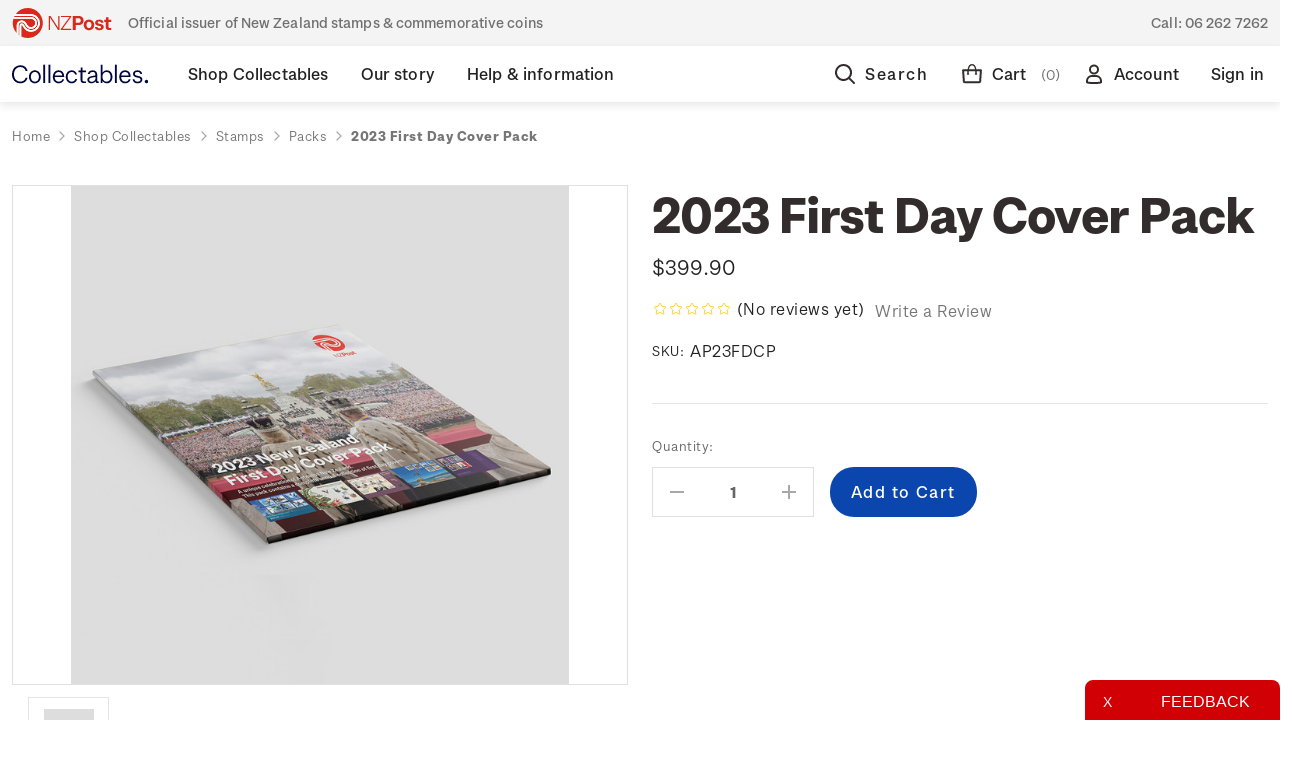

--- FILE ---
content_type: text/html; charset=UTF-8
request_url: https://collectables.nzpost.co.nz/2023-first-day-cover-pack/?setCurrencyId=123
body_size: 25859
content:





<!DOCTYPE html>
<html class="no-js" lang="en">
    <head>
        <title>2023 First Day Cover Pack - NZ Post Collectables</title>
        <link rel="dns-prefetch preconnect" href="https://cdn11.bigcommerce.com/s-364g6nmu99" crossorigin><link rel="dns-prefetch preconnect" href="https://fonts.googleapis.com/" crossorigin><link rel="dns-prefetch preconnect" href="https://fonts.gstatic.com/" crossorigin>
        <meta property="product:price:amount" content="399.9" /><meta property="product:price:currency" content="NZD" /><meta property="og:url" content="https://collectables.nzpost.co.nz/2023-first-day-cover-pack/" /><meta property="og:site_name" content="NZ Post Collectables" /><meta name="description" content="Complete your collection with our 2023 annual first day cover pack from NZ Post."><link rel='canonical' href='https://collectables.nzpost.co.nz/2023-first-day-cover-pack/' /><meta name='platform' content='bigcommerce.stencil' /><meta property="og:type" content="product" />
<meta property="og:title" content="2023 First Day Cover Pack" />
<meta property="og:description" content="Complete your collection with our 2023 annual first day cover pack from NZ Post." />
<meta property="og:image" content="https://cdn11.bigcommerce.com/s-364g6nmu99/products/10683/images/18416/1030_2023_FDC-Pack_Mockup__71020.1722572526.386.513.jpg?c=1" />
<meta property="pinterest:richpins" content="disabled" />
        
         

        <link href="https://cdn11.bigcommerce.com/s-364g6nmu99/product_images/nzp-favicon.png?t&#x3D;1624485472" rel="shortcut icon">
        <meta name="viewport" content="width=device-width, initial-scale=1">

       <link rel="preload" imagesrcset="https://cdn11.bigcommerce.com/s-364g6nmu99/images/stencil/80w/products/10683/18416/1030_2023_FDC-Pack_Mockup__71020.1722572526.jpg?c=1 80w, https://cdn11.bigcommerce.com/s-364g6nmu99/images/stencil/160w/products/10683/18416/1030_2023_FDC-Pack_Mockup__71020.1722572526.jpg?c=1 160w, https://cdn11.bigcommerce.com/s-364g6nmu99/images/stencil/320w/products/10683/18416/1030_2023_FDC-Pack_Mockup__71020.1722572526.jpg?c=1 320w, https://cdn11.bigcommerce.com/s-364g6nmu99/images/stencil/640w/products/10683/18416/1030_2023_FDC-Pack_Mockup__71020.1722572526.jpg?c=1 640w, https://cdn11.bigcommerce.com/s-364g6nmu99/images/stencil/960w/products/10683/18416/1030_2023_FDC-Pack_Mockup__71020.1722572526.jpg?c=1 960w, https://cdn11.bigcommerce.com/s-364g6nmu99/images/stencil/1280w/products/10683/18416/1030_2023_FDC-Pack_Mockup__71020.1722572526.jpg?c=1 1280w, https://cdn11.bigcommerce.com/s-364g6nmu99/images/stencil/1920w/products/10683/18416/1030_2023_FDC-Pack_Mockup__71020.1722572526.jpg?c=1 1920w, https://cdn11.bigcommerce.com/s-364g6nmu99/images/stencil/2560w/products/10683/18416/1030_2023_FDC-Pack_Mockup__71020.1722572526.jpg?c=1 2560w" as="image"  imagesizes="500px">


        <script>
            document.documentElement.className = document.documentElement.className.replace('no-js', 'js');
        </script>

        <script>
    function browserSupportsAllFeatures() {
        return window.Promise
            && window.fetch
            && window.URL
            && window.URLSearchParams
            && window.WeakMap
            // object-fit support
            && ('objectFit' in document.documentElement.style);
    }

    function loadScript(src) {
        var js = document.createElement('script');
        js.src = src;
        js.onerror = function () {
            console.error('Failed to load polyfill script ' + src);
        };
        document.head.appendChild(js);
    }

    if (!browserSupportsAllFeatures()) {
        loadScript('https://cdn11.bigcommerce.com/s-364g6nmu99/stencil/9baf3430-d334-013e-b73a-32fe1a9facfb/e/a23a2770-d32f-013e-f8fc-3e73ab65dab6/dist/theme-bundle.polyfills.js');
    }
</script>

        <script>
            window.lazySizesConfig = window.lazySizesConfig || {};
            window.lazySizesConfig.loadMode = 1;
        </script>
        <script async src="https://cdn11.bigcommerce.com/s-364g6nmu99/stencil/9baf3430-d334-013e-b73a-32fe1a9facfb/e/a23a2770-d32f-013e-f8fc-3e73ab65dab6/dist/theme-bundle.head_async.js"></script>

        <script defer src="https://ajax.googleapis.com/ajax/libs/webfont/1.6.26/webfont.js"></script>
        
        <link href="https://fonts.googleapis.com/css?family=Montserrat:700,500,400%7CKarla:400&display=swap" rel="stylesheet">
        <link data-stencil-stylesheet href="https://cdn11.bigcommerce.com/s-364g6nmu99/stencil/9baf3430-d334-013e-b73a-32fe1a9facfb/e/a23a2770-d32f-013e-f8fc-3e73ab65dab6/css/theme-b327ea20-d334-013e-65a9-6e771e833a19.css" rel="stylesheet">

        <!-- Start Tracking Code for analytics_facebook -->

<script>
!function(f,b,e,v,n,t,s){if(f.fbq)return;n=f.fbq=function(){n.callMethod?n.callMethod.apply(n,arguments):n.queue.push(arguments)};if(!f._fbq)f._fbq=n;n.push=n;n.loaded=!0;n.version='2.0';n.queue=[];t=b.createElement(e);t.async=!0;t.src=v;s=b.getElementsByTagName(e)[0];s.parentNode.insertBefore(t,s)}(window,document,'script','https://connect.facebook.net/en_US/fbevents.js');

fbq('set', 'autoConfig', 'false', '471541677358931');
fbq('dataProcessingOptions', ['LDU'], 0, 0);
fbq('init', '471541677358931', {"external_id":"f6018130-066c-4e02-aa24-213289daff4c"});
fbq('set', 'agent', 'bigcommerce', '471541677358931');

function trackEvents() {
    var pathName = window.location.pathname;

    fbq('track', 'PageView', {}, "");

    // Search events start -- only fire if the shopper lands on the /search.php page
    if (pathName.indexOf('/search.php') === 0 && getUrlParameter('search_query')) {
        fbq('track', 'Search', {
            content_type: 'product_group',
            content_ids: [],
            search_string: getUrlParameter('search_query')
        });
    }
    // Search events end

    // Wishlist events start -- only fire if the shopper attempts to add an item to their wishlist
    if (pathName.indexOf('/wishlist.php') === 0 && getUrlParameter('added_product_id')) {
        fbq('track', 'AddToWishlist', {
            content_type: 'product_group',
            content_ids: []
        });
    }
    // Wishlist events end

    // Lead events start -- only fire if the shopper subscribes to newsletter
    if (pathName.indexOf('/subscribe.php') === 0 && getUrlParameter('result') === 'success') {
        fbq('track', 'Lead', {});
    }
    // Lead events end

    // Registration events start -- only fire if the shopper registers an account
    if (pathName.indexOf('/login.php') === 0 && getUrlParameter('action') === 'account_created') {
        fbq('track', 'CompleteRegistration', {}, "");
    }
    // Registration events end

    

    function getUrlParameter(name) {
        var cleanName = name.replace(/[\[]/, '\[').replace(/[\]]/, '\]');
        var regex = new RegExp('[\?&]' + cleanName + '=([^&#]*)');
        var results = regex.exec(window.location.search);
        return results === null ? '' : decodeURIComponent(results[1].replace(/\+/g, ' '));
    }
}

if (window.addEventListener) {
    window.addEventListener("load", trackEvents, false)
}
</script>
<noscript><img height="1" width="1" style="display:none" alt="null" src="https://www.facebook.com/tr?id=471541677358931&ev=PageView&noscript=1&a=plbigcommerce1.2&eid="/></noscript>

<!-- End Tracking Code for analytics_facebook -->

<!-- Start Tracking Code for analytics_googleanalytics4 -->

<script data-cfasync="false" src="https://cdn11.bigcommerce.com/shared/js/google_analytics4_bodl_subscribers-358423becf5d870b8b603a81de597c10f6bc7699.js" integrity="sha256-gtOfJ3Avc1pEE/hx6SKj/96cca7JvfqllWA9FTQJyfI=" crossorigin="anonymous"></script>
<script data-cfasync="false">
  (function () {
    window.dataLayer = window.dataLayer || [];

    function gtag(){
        dataLayer.push(arguments);
    }

    function initGA4(event) {
         function setupGtag() {
            function configureGtag() {
                gtag('js', new Date());
                gtag('set', 'developer_id.dMjk3Nj', true);
                gtag('config', 'G-EBC35WPZCE');
            }

            var script = document.createElement('script');

            script.src = 'https://www.googletagmanager.com/gtag/js?id=G-EBC35WPZCE';
            script.async = true;
            script.onload = configureGtag;

            document.head.appendChild(script);
        }

        setupGtag();

        if (typeof subscribeOnBodlEvents === 'function') {
            subscribeOnBodlEvents('G-EBC35WPZCE', false);
        }

        window.removeEventListener(event.type, initGA4);
    }

    

    var eventName = document.readyState === 'complete' ? 'consentScriptsLoaded' : 'DOMContentLoaded';
    window.addEventListener(eventName, initGA4, false);
  })()
</script>

<!-- End Tracking Code for analytics_googleanalytics4 -->

<!-- Start Tracking Code for analytics_siteverification -->

<meta name="google-site-verification" content="GxI-di79nNlfFMPInb2isU5BXfGOnPfKWZOjGXXaoYQ" />
<meta name="google-site-verification" content="4wAo6zRWaEgbCD6Gjei01MpLttKvNo-FkYYN5gEjyjA" />

<script>(function(d, w) {
    w.AddressFinderConfig = {
        key: "AUEGB4X37QPCFKVYLR9H",
        auWidgetOptions: {
            address_params: {
                au_paf: "1"
            }
        },
        nzWidgetOptions: {
            address_params: {
                delivered: "1"
            }
        }
    };
    w.addEventListener("DOMContentLoaded", function() {
        var s = d.createElement("script");
        s.src = "https://api.addressfinder.io/assets/bigcommerce/v2/boot.js";
        s.async = 1;
        d.body.appendChild(s);
    });
})(document, window);</script>

<!-- Google Tag Manager -->
<script>(function(w,d,s,l,i){w[l]=w[l]||[];w[l].push({'gtm.start':
new Date().getTime(),event:'gtm.js'});var f=d.getElementsByTagName(s)[0],
j=d.createElement(s),dl=l!='dataLayer'?'&l='+l:'';j.async=true;j.src=
'https://www.googletagmanager.com/gtm.js?id='+i+dl;f.parentNode.insertBefore(j,f);
})(window,document,'script','dataLayer','GTM-PGR22MS');</script>
<!-- End Google Tag Manager -->
<!-- Google Tag Manager (noscript) -->
<noscript><iframe src="https://www.googletagmanager.com/ns.html?id=GTM-PGR22MS"
height="0" width="0" style="display:none;visibility:hidden"></iframe></noscript>
<!-- End Google Tag Manager (noscript) -->

<!-- End Tracking Code for analytics_siteverification -->


<script src="https://www.google.com/recaptcha/api.js" async defer></script>
<script type="text/javascript">
var BCData = {"product_attributes":{"sku":"AP23FDCP","upc":null,"mpn":null,"gtin":null,"weight":{"formatted":"0.01 KGS","value":0.01},"base":true,"image":null,"price":{"with_tax":{"formatted":"$399.90","value":399.9,"currency":"NZD"},"tax_label":"GST"},"stock":null,"instock":true,"stock_message":null,"purchasable":true,"purchasing_message":null,"call_for_price_message":null}};
</script>

<script defer src="https://www.googletagmanager.com/gtag/js?id=AW-11146362106"></script>
<script>
window.dataLayer = window.dataLayer || 11;
function gtag(){dataLayer.push(arguments);}
gtag('js', new Date());
gtag ('config', 'AW-11146362106');
gtag( 'set', 'developer_id.dMjk3Nj', true);
</script>
 <script data-cfasync="false" src="https://microapps.bigcommerce.com/bodl-events/1.9.4/index.js" integrity="sha256-Y0tDj1qsyiKBRibKllwV0ZJ1aFlGYaHHGl/oUFoXJ7Y=" nonce="" crossorigin="anonymous"></script>
 <script data-cfasync="false" nonce="">

 (function() {
    function decodeBase64(base64) {
       const text = atob(base64);
       const length = text.length;
       const bytes = new Uint8Array(length);
       for (let i = 0; i < length; i++) {
          bytes[i] = text.charCodeAt(i);
       }
       const decoder = new TextDecoder();
       return decoder.decode(bytes);
    }
    window.bodl = JSON.parse(decodeBase64("[base64]"));
 })()

 </script>

<script nonce="">
(function () {
    var xmlHttp = new XMLHttpRequest();

    xmlHttp.open('POST', 'https://bes.gcp.data.bigcommerce.com/nobot');
    xmlHttp.setRequestHeader('Content-Type', 'application/json');
    xmlHttp.send('{"store_id":"1001299917","timezone_offset":"13.0","timestamp":"2026-01-15T11:16:17.97342400Z","visit_id":"f8ea9eaf-57b7-4456-a64d-988b9be72272","channel_id":1}');
})();
</script>

        
        
        
    </head>
    <body class=" home shop-collectables stamps packs 2023-first-day-cover-pack " data-page-type="product">
        <svg data-src="https://cdn11.bigcommerce.com/s-364g6nmu99/stencil/9baf3430-d334-013e-b73a-32fe1a9facfb/e/a23a2770-d32f-013e-f8fc-3e73ab65dab6/img/icon-sprite.svg" class="icons-svg-sprite"></svg>


        <div class="dropdown dropdown--quickSearch" id="quickSearch" aria-hidden="true" data-prevent-quick-search-close>
            
<div class="quick-search">
    <div class="quick-search__wrapper">
        <div class="quick-search__form">
            <form class="form" onsubmit="return false" data-url="/search.php" data-quick-search-form>
                <fieldset class="form-fieldset">
                    <div class="form-field quick-search__input">
                        <label class="is-srOnly" for="nav-quick-search">Search</label>
                        <input class="form-input"
                            data-search-quick
                            name="nav-quick-search"
                            id="nav-quick-search"
                            data-error-message="Search field cannot be empty."
                            placeholder="I&#x27;m looking for..."
                            autocomplete="off"
                        >
                        <a  href="#" class="g-search-clear">
                            Clear
                        </a>
                        <svg class="icon quick-search__input__icon"><use xlink:href="#icon-nzp-icon-search"></use></svg>
                    </div>
                </fieldset>
            </form>
            <p role="status"
            aria-live="polite"
            class="aria-description--hidden"
            data-search-aria-message-predefined-text="product results for"
            ></p>
        </div>
        <div class="quick-search__close">
            <div class="quick-search__close__toggle">
                <svg class="icon"><use xlink:href="#icon-nzp-icon-cross"></use></svg>
            </div>
        </div>
    </div>
    <section class="quickSearchResults" data-bind="html: results"></section>
</div>        </div>
        <div class="top-gutter-wrapper">
    <div class="top-gutter">
        <div class="tag-line__tagline">
            <svg class="tag-line__tagline__icon"><use xlink:href="#icon-nzp-icon-logo-new"></use></svg>
           Official issuer of New Zealand stamps &amp; commemorative coins
        </div>
        <div class="tag-line__contact">
            Call: <a href="tel:06 262 7262">06 262 7262</a>
        </div>
    </div>
</div>        <header class="header" role="banner"> 
    <div class="header__container">
        <div class="header__columns">
            <a href="#" class="hamburger-toggle">
                <svg><use xlink:href="#icon-nzp-icon-hamburger"></use></svg>
                <span class="hamburger-toggleIcon">Toggle menu</span>
            </a>
            <div class="header__logo">
                <a href="https://collectables.nzpost.co.nz/" class="header__logo__link">
                    <svg class="icon"><use xlink:href="#icon-nzp-icon-logo-text-new"></use></svg>
                    <svg class="icon icon--mobile"><use xlink:href="#icon-nzp-icon-logo-icon-new"></use></svg>
                </a>            
            </div>
            <div class="header__nav">
                <nav>
                    
 <div class="sideDrawer">
    <div class="sideDrawer-header">
        <a href="https://collectables.nzpost.co.nz/" class="sideDrawer-logo__link">
            <svg class="icon"><use xlink:href="#icon-nzp-icon-logo-new-full"></use></svg>
        </a>   
    </div>
    <ul class="mainNav">
                <li class="mainNav__item mainNav__item--hasSubMenu  mainNav__item--active ">
                    <div class="mainNav__item__wrap">
                        <a class="mainNav__item__link" href="https://collectables.nzpost.co.nz/shop-collectables/" aria-label="Shop Collectables">
                            <span class="mainNav__item__text">Shop Collectables</span>
                        </a>
                        <div class="mainNav__item__mobileToggle">
                            <svg class="icon"><use xlink:href="#icon-nzp-icon-chevron-down"></use></svg>
                        </div>
                    </div>
                        <div class="mainNav__subNav__wrapper">
    <div class="mainNav__subNav__container">
        <ul class="mainNav__subNav">
                        <li class="mainNav__subNav__item ">
                            <div class="mainNav__subNav__item__wrap">
                                <a class="mainNav__subNav__item__link" href="https://collectables.nzpost.co.nz/shop-collectables/sale/" aria-label="Sale">
                                    Sale
                                </a>
                            </div>
                        </li>
                        <li class="mainNav__subNav__item mainNav__subNav__item--hasSubMenu  mainNav__subNav__item--active ">
                            <div class="mainNav__subNav__item__wrap">
                                <a class="mainNav__subNav__item__link" href="https://collectables.nzpost.co.nz/stamps/" aria-label="Stamps">
                                    Stamps
                                </a>
                                <div class="mainNav__subNav__item__mobileToggle">
                                    <svg class="icon"><use xlink:href="#icon-nzp-icon-chevron-down"></use></svg>
                                </div>
                            </div>
                            <ul class="dropDown">
                                    <li class="dropDown__item ">
                                        <a href="https://collectables.nzpost.co.nz/shop-collectables/stamps/stamp-issues/" aria-label="Stamp issues">
                                            Stamp issues
                                        </a>
                                    </li>
                                    <li class="dropDown__item ">
                                        <a href="https://collectables.nzpost.co.nz/shop-collectables/stamps/new-zealand-stamps/" aria-label="New Zealand stamps">
                                            New Zealand stamps
                                        </a>
                                    </li>
                                    <li class="dropDown__item ">
                                        <a href="https://collectables.nzpost.co.nz/personalised-stamps/" aria-label="Personalised stamps">
                                            Personalised stamps
                                        </a>
                                    </li>
                                    <li class="dropDown__item ">
                                        <a href="https://collectables.nzpost.co.nz/shop-collectables/stamps/ross-dependency-stamps/" aria-label="Ross Dependency stamps">
                                            Ross Dependency stamps
                                        </a>
                                    </li>
                                    <li class="dropDown__item ">
                                        <a href="https://collectables.nzpost.co.nz/shop-collectables/stamps/game-bird-habitat/" aria-label="Game Bird Habitat">
                                            Game Bird Habitat
                                        </a>
                                    </li>
                                    <li class="dropDown__item  dropDown__item--active ">
                                        <a href="https://collectables.nzpost.co.nz/packs/" aria-label="Packs">
                                            Packs
                                        </a>
                                    </li>
                                    <li class="dropDown__item ">
                                        <a href="https://collectables.nzpost.co.nz/shop-collectables/other-products/stamp-accessories/" aria-label="Stamp accessories">
                                            Stamp accessories
                                        </a>
                                    </li>
                            </ul>
                        </li>
                        <li class="mainNav__subNav__item mainNav__subNav__item--hasSubMenu ">
                            <div class="mainNav__subNav__item__wrap">
                                <a class="mainNav__subNav__item__link" href="https://collectables.nzpost.co.nz/coins/" aria-label="Coins">
                                    Coins
                                </a>
                                <div class="mainNav__subNav__item__mobileToggle">
                                    <svg class="icon"><use xlink:href="#icon-nzp-icon-chevron-down"></use></svg>
                                </div>
                            </div>
                            <ul class="dropDown">
                                    <li class="dropDown__item ">
                                        <a href="https://collectables.nzpost.co.nz/shop-collectables/coins/coin-issues/" aria-label="Coin issues">
                                            Coin issues
                                        </a>
                                    </li>
                                    <li class="dropDown__item ">
                                        <a href="https://collectables.nzpost.co.nz/shop-collectables/coins/new-zealand-coins/" aria-label="New Zealand coins">
                                            New Zealand coins
                                        </a>
                                    </li>
                                    <li class="dropDown__item ">
                                        <a href="https://collectables.nzpost.co.nz/shop-collectables/coins/international-coins/" aria-label="International coins">
                                            International coins
                                        </a>
                                    </li>
                                    <li class="dropDown__item ">
                                        <a href="https://collectables.nzpost.co.nz/shop-collectables/coins/medallions/" aria-label="Medallions">
                                            Medallions
                                        </a>
                                    </li>
                                    <li class="dropDown__item ">
                                        <a href="https://collectables.nzpost.co.nz/shop-collectables/other-products/coin-accessories/" aria-label="Coin accessories">
                                            Coin accessories
                                        </a>
                                    </li>
                            </ul>
                        </li>
                        <li class="mainNav__subNav__item mainNav__subNav__item--hasSubMenu ">
                            <div class="mainNav__subNav__item__wrap">
                                <a class="mainNav__subNav__item__link" href="https://collectables.nzpost.co.nz/shop-collectables/gifts-collectables/" aria-label="Gifts &amp; Collectables">
                                    Gifts &amp; Collectables
                                </a>
                                <div class="mainNav__subNav__item__mobileToggle">
                                    <svg class="icon"><use xlink:href="#icon-nzp-icon-chevron-down"></use></svg>
                                </div>
                            </div>
                            <ul class="dropDown">
                                    <li class="dropDown__item ">
                                        <a href="https://collectables.nzpost.co.nz/shop-collectables/gifts-collectables/vintage-classics/" aria-label="Vintage classics">
                                            Vintage classics
                                        </a>
                                    </li>
                                    <li class="dropDown__item ">
                                        <a href="https://collectables.nzpost.co.nz/shop-collectables/gifts-collectables/retro-nature/" aria-label="Retro nature">
                                            Retro nature
                                        </a>
                                    </li>
                                    <li class="dropDown__item ">
                                        <a href="https://collectables.nzpost.co.nz/shop-collectables/gifts-collectables/modern-minimalism/" aria-label="Modern minimalism">
                                            Modern minimalism
                                        </a>
                                    </li>
                                    <li class="dropDown__item ">
                                        <a href="https://collectables.nzpost.co.nz/shop-collectables/gifts-collectables/art-prints/" aria-label="Art Prints">
                                            Art Prints
                                        </a>
                                    </li>
                                    <li class="dropDown__item ">
                                        <a href="https://collectables.nzpost.co.nz/shop-collectables/gifts-collectables/bags/" aria-label="Bags">
                                            Bags
                                        </a>
                                    </li>
                                    <li class="dropDown__item ">
                                        <a href="https://collectables.nzpost.co.nz/shop-collectables/gifts-collectables/Books/" aria-label="Books">
                                            Books
                                        </a>
                                    </li>
                                    <li class="dropDown__item ">
                                        <a href="https://collectables.nzpost.co.nz/shop-collectables/gifts-collectables/home-decor/" aria-label="Home Decor">
                                            Home Decor
                                        </a>
                                    </li>
                                    <li class="dropDown__item ">
                                        <a href="https://collectables.nzpost.co.nz/shop-collectables/gifts-collectables/homeware/" aria-label="Homeware">
                                            Homeware
                                        </a>
                                    </li>
                                    <li class="dropDown__item ">
                                        <a href="https://collectables.nzpost.co.nz/shop-collectables/gifts-collectables/jewellery-and-accessories/" aria-label="Jewellery and Accessories">
                                            Jewellery and Accessories
                                        </a>
                                    </li>
                                    <li class="dropDown__item ">
                                        <a href="https://collectables.nzpost.co.nz/shop-collectables/gifts-collectables/medallions/" aria-label="Medallions">
                                            Medallions
                                        </a>
                                    </li>
                                    <li class="dropDown__item ">
                                        <a href="https://collectables.nzpost.co.nz/shop-collectables/gifts-collectables/new-category/" aria-label="Other">
                                            Other
                                        </a>
                                    </li>
                                    <li class="dropDown__item ">
                                        <a href="https://collectables.nzpost.co.nz/shop-collectables/gifts-collectables/pins/" aria-label="Pins">
                                            Pins
                                        </a>
                                    </li>
                                    <li class="dropDown__item ">
                                        <a href="https://collectables.nzpost.co.nz/shop-collectables/gifts-collectables/stationery/" aria-label="Stationery">
                                            Stationery
                                        </a>
                                    </li>
                                    <li class="dropDown__item ">
                                        <a href="https://collectables.nzpost.co.nz/shop-collectables/gifts-collectables/stickers/" aria-label="Stickers">
                                            Stickers
                                        </a>
                                    </li>
                                    <li class="dropDown__item ">
                                        <a href="https://collectables.nzpost.co.nz/shop-collectables/gifts-collectables/tea-towels/" aria-label="Tea Towels">
                                            Tea Towels
                                        </a>
                                    </li>
                                    <li class="dropDown__item ">
                                        <a href="https://collectables.nzpost.co.nz/shop-collectables/gifts-collectables/toys/" aria-label="Toys">
                                            Toys
                                        </a>
                                    </li>
                                    <li class="dropDown__item ">
                                        <a href="https://collectables.nzpost.co.nz/shop-collectables/gifts-collectables/wrapping-paper-and-cards/" aria-label="Wrapping Paper and Cards">
                                            Wrapping Paper and Cards
                                        </a>
                                    </li>
                            </ul>
                        </li>
                        <li class="mainNav__subNav__item mainNav__subNav__item--hasSubMenu ">
                            <div class="mainNav__subNav__item__wrap">
                                <a class="mainNav__subNav__item__link" href="https://collectables.nzpost.co.nz/collections/" aria-label="Collections">
                                    Collections
                                </a>
                                <div class="mainNav__subNav__item__mobileToggle">
                                    <svg class="icon"><use xlink:href="#icon-nzp-icon-chevron-down"></use></svg>
                                </div>
                            </div>
                            <ul class="dropDown">
                                    <li class="dropDown__item ">
                                        <a href="https://collectables.nzpost.co.nz/shop-collectables/collections/5oz-silver-proof-coins/" aria-label="5oz silver proof coins">
                                            5oz silver proof coins
                                        </a>
                                    </li>
                                    <li class="dropDown__item ">
                                        <a href="https://collectables.nzpost.co.nz/shop-collectables/collections/all-blacks-and-black-ferns/" aria-label="All Blacks and Black Ferns">
                                            All Blacks and Black Ferns
                                        </a>
                                    </li>
                                    <li class="dropDown__item ">
                                        <a href="https://collectables.nzpost.co.nz/shop-collectables/collections/hairy-maclary-and-friends/" aria-label="Hairy Maclary and Friends">
                                            Hairy Maclary and Friends
                                        </a>
                                    </li>
                                    <li class="dropDown__item ">
                                        <a href="https://collectables.nzpost.co.nz/shop-collectables/collections/annual-coins/" aria-label="Annual coins">
                                            Annual coins
                                        </a>
                                    </li>
                                    <li class="dropDown__item ">
                                        <a href="https://collectables.nzpost.co.nz/shop-collectables/collections/historical-pins/" aria-label="Historical Pins">
                                            Historical Pins
                                        </a>
                                    </li>
                                    <li class="dropDown__item ">
                                        <a href="https://collectables.nzpost.co.nz/shop-collectables/collections/1970-enid-hunter-butterflies/" aria-label="1970 Enid Hunter Butterflies">
                                            1970 Enid Hunter Butterflies
                                        </a>
                                    </li>
                                    <li class="dropDown__item ">
                                        <a href="https://collectables.nzpost.co.nz/shop-collectables/collections/chinese-new-year/" aria-label="Chinese New Year">
                                            Chinese New Year
                                        </a>
                                    </li>
                                    <li class="dropDown__item ">
                                        <a href="https://collectables.nzpost.co.nz/shop-collectables/collections/the-lord-of-the-rings/" aria-label="The Lord of the Rings">
                                            The Lord of the Rings
                                        </a>
                                    </li>
                                    <li class="dropDown__item ">
                                        <a href="https://collectables.nzpost.co.nz/shop-collectables/collections/hobbit-bu-coins/" aria-label="Hobbit BU Coins">
                                            Hobbit BU Coins
                                        </a>
                                    </li>
                                    <li class="dropDown__item ">
                                        <a href="https://collectables.nzpost.co.nz/blackferns" aria-label="Black Ferns">
                                            Black Ferns
                                        </a>
                                    </li>
                                    <li class="dropDown__item ">
                                        <a href="https://collectables.nzpost.co.nz/shop-collectables/collections/kiwi-coins/" aria-label="Kiwi coins">
                                            Kiwi coins
                                        </a>
                                    </li>
                                    <li class="dropDown__item ">
                                        <a href="https://collectables.nzpost.co.nz/shop-collectables/collections/maori-stories/" aria-label="Māori stories">
                                            Māori stories
                                        </a>
                                    </li>
                                    <li class="dropDown__item ">
                                        <a href="https://collectables.nzpost.co.nz/shop-collectables/collections/proof-currency-sets/" aria-label="Proof currency sets">
                                            Proof currency sets
                                        </a>
                                    </li>
                            </ul>
                        </li>
        </ul>
    </div>
</div>                </li>
                <li class="mainNav__item mainNav__item--hasSubMenu ">
                    <div class="mainNav__item__wrap">
                        <a class="mainNav__item__link" href="https://collectables.nzpost.co.nz/our-story/" aria-label="Our story">
                            <span class="mainNav__item__text">Our story</span>
                        </a>
                        <div class="mainNav__item__mobileToggle">
                            <svg class="icon"><use xlink:href="#icon-nzp-icon-chevron-down"></use></svg>
                        </div>
                    </div>
                        <div class="mainNav__subNav__wrapper">
    <div class="mainNav__subNav__container">
        <ul class="mainNav__subNav">
                        <li class="mainNav__subNav__item mainNav__subNav__item--hasSubMenu ">
                            <div class="mainNav__subNav__item__wrap">
                                <a class="mainNav__subNav__item__link" href="https://collectables.nzpost.co.nz/our-story/historical-stamp-issues/" aria-label="Historical stamp issues">
                                    Historical stamp issues
                                </a>
                                <div class="mainNav__subNav__item__mobileToggle">
                                    <svg class="icon"><use xlink:href="#icon-nzp-icon-chevron-down"></use></svg>
                                </div>
                            </div>
                            <ul class="dropDown">
                                    <li class="dropDown__item ">
                                        <a href="https://collectables.nzpost.co.nz/new-zealand/" aria-label="New Zealand">
                                            New Zealand
                                        </a>
                                    </li>
                                    <li class="dropDown__item ">
                                        <a href="https://collectables.nzpost.co.nz/niue/" aria-label="Niue">
                                            Niue
                                        </a>
                                    </li>
                                    <li class="dropDown__item ">
                                        <a href="https://collectables.nzpost.co.nz/tokelau/" aria-label="Tokelau">
                                            Tokelau
                                        </a>
                                    </li>
                            </ul>
                        </li>
                        <li class="mainNav__subNav__item mainNav__subNav__item--hasSubMenu ">
                            <div class="mainNav__subNav__item__wrap">
                                <a class="mainNav__subNav__item__link" href="https://collectables.nzpost.co.nz/our-story/historical-coin-issues/" aria-label="Historical coin issues">
                                    Historical coin issues
                                </a>
                                <div class="mainNav__subNav__item__mobileToggle">
                                    <svg class="icon"><use xlink:href="#icon-nzp-icon-chevron-down"></use></svg>
                                </div>
                            </div>
                            <ul class="dropDown">
                                    <li class="dropDown__item ">
                                        <a href="https://collectables.nzpost.co.nz/our-story/historical-coin-issues/2002/" aria-label="2002">
                                            2002
                                        </a>
                                    </li>
                                    <li class="dropDown__item ">
                                        <a href="https://collectables.nzpost.co.nz/our-story/historical-coin-issues/2003/" aria-label="2003">
                                            2003
                                        </a>
                                    </li>
                                    <li class="dropDown__item ">
                                        <a href="https://collectables.nzpost.co.nz/our-story/historical-coin-issues/2004/" aria-label="2004">
                                            2004
                                        </a>
                                    </li>
                                    <li class="dropDown__item ">
                                        <a href="https://collectables.nzpost.co.nz/our-story/historical-coin-issues/2005/" aria-label="2005">
                                            2005
                                        </a>
                                    </li>
                                    <li class="dropDown__item ">
                                        <a href="https://collectables.nzpost.co.nz/our-story/historical-coin-issues/2006/" aria-label="2006">
                                            2006
                                        </a>
                                    </li>
                                    <li class="dropDown__item ">
                                        <a href="https://collectables.nzpost.co.nz/our-story/historical-coin-issues/2007/" aria-label="2007">
                                            2007
                                        </a>
                                    </li>
                                    <li class="dropDown__item ">
                                        <a href="https://collectables.nzpost.co.nz/our-story/historical-coin-issues/2008/" aria-label="2008">
                                            2008
                                        </a>
                                    </li>
                                    <li class="dropDown__item ">
                                        <a href="https://collectables.nzpost.co.nz/our-story/historical-coin-issues/2009/" aria-label="2009">
                                            2009
                                        </a>
                                    </li>
                                    <li class="dropDown__item ">
                                        <a href="https://collectables.nzpost.co.nz/our-story/historical-coin-issues/2010/" aria-label="2010">
                                            2010
                                        </a>
                                    </li>
                                    <li class="dropDown__item ">
                                        <a href="https://collectables.nzpost.co.nz/our-story/historical-coin-issues/2011/" aria-label="2011">
                                            2011
                                        </a>
                                    </li>
                                    <li class="dropDown__item ">
                                        <a href="https://collectables.nzpost.co.nz/our-story/historical-coin-issues/2012/" aria-label="2012">
                                            2012
                                        </a>
                                    </li>
                                    <li class="dropDown__item ">
                                        <a href="https://collectables.nzpost.co.nz/our-story/historical-coin-issues/2013/" aria-label="2013">
                                            2013
                                        </a>
                                    </li>
                                    <li class="dropDown__item ">
                                        <a href="https://collectables.nzpost.co.nz/our-story/historical-coin-issues/2014/" aria-label="2014">
                                            2014
                                        </a>
                                    </li>
                                    <li class="dropDown__item ">
                                        <a href="https://collectables.nzpost.co.nz/our-story/historical-coin-issues/2016/" aria-label="2016">
                                            2016
                                        </a>
                                    </li>
                                    <li class="dropDown__item ">
                                        <a href="https://collectables.nzpost.co.nz/our-story/historical-coin-issues/2017/" aria-label="2017">
                                            2017
                                        </a>
                                    </li>
                            </ul>
                        </li>
                <li class="mainNav__subNav__item mainNav__subNav__item--hasSubMenu ">
                    <div class="mainNav__subNav__item__wrap">
                        <a class="mainNav__subNav__item__link" href="/about-stamps/" aria-label="About Stamps">
                            About Stamps
                        </a>
                        <div class="mainNav__subNav__item__mobileToggle">
                            <svg class="icon"><use xlink:href="#icon-nzp-icon-chevron-down"></use></svg>
                        </div>
                    </div>
                    <ul class="dropDown">
                            <li class="dropDown__item ">
                                <a href="/focus-magazines/" aria-label="Focus Magazines">
                                    Focus Magazines
                                </a>
                            </li>
                            <li class="dropDown__item ">
                                <a href="/stamp-bulletins/" aria-label="Stamp Bulletins">
                                    Stamp Bulletins
                                </a>
                            </li>
                            <li class="dropDown__item ">
                                <a href="/the-history-of-philately/" aria-label="The History of Philately">
                                    The History of Philately
                                </a>
                            </li>
                            <li class="dropDown__item ">
                                <a href="/history-of-new-zealand-stamps/" aria-label="History of New Zealand Stamps">
                                    History of New Zealand Stamps
                                </a>
                            </li>
                            <li class="dropDown__item ">
                                <a href="/stamp-production/" aria-label="Stamp production">
                                    Stamp production
                                </a>
                            </li>
                            <li class="dropDown__item ">
                                <a href="/stamp-collecting/" aria-label="Stamp Collecting">
                                    Stamp Collecting
                                </a>
                            </li>
                            <li class="dropDown__item ">
                                <a href="/inherited-collections/" aria-label="Inherited Collections">
                                    Inherited Collections
                                </a>
                            </li>
                            <li class="dropDown__item ">
                                <a href="/stamp-terms/" aria-label="Stamp Terms">
                                    Stamp Terms
                                </a>
                            </li>
                            <li class="dropDown__item ">
                                <a href="/useful-links/" aria-label="Useful Links">
                                    Useful Links
                                </a>
                            </li>
                            <li class="dropDown__item ">
                                <a href="/stamp-collecting-with-new-zealand-post/" aria-label="Stamp collecting with NZ Post">
                                    Stamp collecting with NZ Post
                                </a>
                            </li>
                            <li class="dropDown__item ">
                                <a href="/stamp-clubs/" aria-label="Stamp Clubs">
                                    Stamp Clubs
                                </a>
                            </li>
                            <li class="dropDown__item ">
                                <a href="/stamp-events/" aria-label="Stamp Events">
                                    Stamp Events
                                </a>
                            </li>
                    </ul>
                </li>
                <li class="mainNav__subNav__item mainNav__subNav__item--hasSubMenu ">
                    <div class="mainNav__subNav__item__wrap">
                        <a class="mainNav__subNav__item__link" href="/about-coins/" aria-label="About Coins">
                            About Coins
                        </a>
                        <div class="mainNav__subNav__item__mobileToggle">
                            <svg class="icon"><use xlink:href="#icon-nzp-icon-chevron-down"></use></svg>
                        </div>
                    </div>
                    <ul class="dropDown">
                        <li class="dropDown__item">
                            <a href="/about-new-zealand-currency/" aria-label="About New Zealand Currency">
                                About New Zealand Currency
                            </a>
                        </li>           
                        <li class="dropDown__item ">
                            <a href="/partnership-with-the-reserve-bank/" aria-label="Partnership with the Reserve bank">
                                Partnership with the Reserve bank
                            </a>
                        </li>
                    </ul>
                </li>
        </ul>
    </div>
</div>                </li>

                    <li class="mainNav__item mainNav__item--hasSubMenu ">
                        <div class="mainNav__item__wrap">
                            <a class="mainNav__item__link" href="https://collectables.nzpost.co.nz/help-information/" aria-label="Help &amp; information">
                                <span class="mainNav__item__text">Help &amp; information</span>
                            </a>
                            <div class="mainNav__item__mobileToggle">
                                <svg class="icon"><use xlink:href="#icon-nzp-icon-chevron-down"></use></svg>
                            </div>
                        </div>
                        <div class="mainNav__subNav__wrapper">
    <div class="mainNav__subNav__container">
        <ul class="mainNav__subNav">
                        <li class="mainNav__subNav__item ">
                            <div class="mainNav__subNav__item__wrap">
                                <a class="mainNav__subNav__item__link" href="https://collectables.nzpost.co.nz/search/" aria-label="Search">
                                    Search
                                </a>
                            </div>
                        </li>
                        <li class="mainNav__subNav__item mainNav__subNav__item--hasSubMenu ">
                            <div class="mainNav__subNav__item__wrap">
                                <a class="mainNav__subNav__item__link" href="https://collectables.nzpost.co.nz/contact-and-support/" aria-label="Contact &amp; support">
                                    Contact &amp; support
                                </a>
                                <div class="mainNav__subNav__item__mobileToggle">
                                    <svg class="icon"><use xlink:href="#icon-nzp-icon-chevron-down"></use></svg>
                                </div>
                            </div>
                            <ul class="dropDown">
                                    <li class="dropDown__item ">
                                        <a href="https://collectables.nzpost.co.nz/terms-conditions/" aria-label="Terms &amp; conditions">
                                            Terms &amp; conditions
                                        </a>
                                    </li>
                                    <li class="dropDown__item ">
                                        <a href="https://collectables.nzpost.co.nz/technical-difficulties/" aria-label="Technical difficulties">
                                            Technical difficulties
                                        </a>
                                    </li>
                                    <li class="dropDown__item ">
                                        <a href="https://collectables.nzpost.co.nz/contact-list/" aria-label="Contact list">
                                            Contact list
                                        </a>
                                    </li>
                                    <li class="dropDown__item ">
                                        <a href="https://collectables.nzpost.co.nz/store-locator/" aria-label="Store locator">
                                            Store locator
                                        </a>
                                    </li>
                            </ul>
                        </li>
                        <li class="mainNav__subNav__item mainNav__subNav__item--hasSubMenu ">
                            <div class="mainNav__subNav__item__wrap">
                                <a class="mainNav__subNav__item__link" href="https://collectables.nzpost.co.nz/account-information/" aria-label="Account information">
                                    Account information
                                </a>
                                <div class="mainNav__subNav__item__mobileToggle">
                                    <svg class="icon"><use xlink:href="#icon-nzp-icon-chevron-down"></use></svg>
                                </div>
                            </div>
                            <ul class="dropDown">
                                    <li class="dropDown__item ">
                                        <a href="https://collectables.nzpost.co.nz/about-kiwi-collector-rewards/" aria-label="About Kiwi Collector rewards">
                                            About Kiwi Collector rewards
                                        </a>
                                    </li>
                                    <li class="dropDown__item ">
                                        <a href="https://collectables.nzpost.co.nz/standing-orders/" aria-label="Standing orders">
                                            Standing orders
                                        </a>
                                    </li>
                            </ul>
                        </li>
                        <li class="mainNav__subNav__item mainNav__subNav__item--hasSubMenu ">
                            <div class="mainNav__subNav__item__wrap">
                                <a class="mainNav__subNav__item__link" href="https://collectables.nzpost.co.nz/purchase-information/" aria-label="Purchase information">
                                    Purchase information
                                </a>
                                <div class="mainNav__subNav__item__mobileToggle">
                                    <svg class="icon"><use xlink:href="#icon-nzp-icon-chevron-down"></use></svg>
                                </div>
                            </div>
                            <ul class="dropDown">
                                    <li class="dropDown__item ">
                                        <a href="https://collectables.nzpost.co.nz/payment-types/" aria-label="Payment types">
                                            Payment types
                                        </a>
                                    </li>
                                    <li class="dropDown__item ">
                                        <a href="https://collectables.nzpost.co.nz/shipping-returns/" aria-label="Shipping &amp; returns">
                                            Shipping &amp; returns
                                        </a>
                                    </li>
                                    <li class="dropDown__item ">
                                        <a href="https://collectables.nzpost.co.nz/purchasing-terms-and-conditions/" aria-label="Purchasing terms &amp; conditions">
                                            Purchasing terms &amp; conditions
                                        </a>
                                    </li>
                            </ul>
                        </li>
                        <li class="mainNav__subNav__item ">
                            <div class="mainNav__subNav__item__wrap">
                                <a class="mainNav__subNav__item__link" href="https://collectables.nzpost.co.nz/media-releases/" aria-label="Media Releases">
                                    Media Releases
                                </a>
                            </div>
                        </li>
                        <li class="mainNav__subNav__item mainNav__subNav__item--hasSubMenu ">
                            <div class="mainNav__subNav__item__wrap">
                                <a class="mainNav__subNav__item__link" href="https://collectables.nzpost.co.nz/frequently-asked-questions/" aria-label="FAQ">
                                    FAQ
                                </a>
                                <div class="mainNav__subNav__item__mobileToggle">
                                    <svg class="icon"><use xlink:href="#icon-nzp-icon-chevron-down"></use></svg>
                                </div>
                            </div>
                            <ul class="dropDown">
                                    <li class="dropDown__item ">
                                        <a href="https://collectables.nzpost.co.nz/3d-secure/" aria-label="3D Secure">
                                            3D Secure
                                        </a>
                                    </li>
                                    <li class="dropDown__item ">
                                        <a href="https://collectables.nzpost.co.nz/digitalstamps/" aria-label="Digital Stamps">
                                            Digital Stamps
                                        </a>
                                    </li>
                                    <li class="dropDown__item ">
                                        <a href="https://collectables.nzpost.co.nz/faq-digital-stamps/" aria-label="FAQ - Digital Stamps">
                                            FAQ - Digital Stamps
                                        </a>
                                    </li>
                                    <li class="dropDown__item ">
                                        <a href="https://collectables.nzpost.co.nz/pci" aria-label="Important notice: changes to credit card payment methods ">
                                            Important notice: changes to credit card payment methods 
                                        </a>
                                    </li>
                                    <li class="dropDown__item ">
                                        <a href="https://collectables.nzpost.co.nz/official-effigy-of-king-charles-iii-for-new-zealand-coins/" aria-label="Official Effigy of King Charles III for New Zealand Coins">
                                            Official Effigy of King Charles III for New Zealand Coins
                                        </a>
                                    </li>
                                    <li class="dropDown__item ">
                                        <a href="https://collectables.nzpost.co.nz/terms-and-conditions-dark-sky-project-prize-draw/" aria-label="Terms and Conditions - Dark Sky Project Prize Draw">
                                            Terms and Conditions - Dark Sky Project Prize Draw
                                        </a>
                                    </li>
                                    <li class="dropDown__item ">
                                        <a href="https://collectables.nzpost.co.nz/nz-post-collectables-survey-2024-terms-and-conditions/" aria-label="NZ Post Collectables Survey 2024 Terms and Conditions">
                                            NZ Post Collectables Survey 2024 Terms and Conditions
                                        </a>
                                    </li>
                                    <li class="dropDown__item ">
                                        <a href="https://collectables.nzpost.co.nz/stand-questions-and-answers/" aria-label="Stand questions and answers">
                                            Stand questions and answers
                                        </a>
                                    </li>
                                    <li class="dropDown__item ">
                                        <a href="https://collectables.nzpost.co.nz/2018-australian-goods-and-services-tax-gst-changes/" aria-label="2018 Australian Goods and Services Tax (GST) Changes">
                                            2018 Australian Goods and Services Tax (GST) Changes
                                        </a>
                                    </li>
                            </ul>
                        </li>
        </ul>
    </div>
</div>                    </li>
    </ul>
    <div class="sideDrawer-secondaryNav">
        <hr>
        <ul class="secondaryNav">
    <li class="secondaryNav__item">
        <button class="secondaryNav__item__quicksearch"
            type="button"
            id="quick-search-expand"
            data-search="quickSearch"
            aria-controls="quickSearch"
            aria-label="Search"
        >
            <svg class="secondaryNav__icon"><use xlink:href="#icon-nzp-icon-search"></use></svg>
            <div class="secondaryNav__item__text">
                Search
            </div>
        </button>
    </li>
    <li class="secondaryNav__item navUser-item--cart ">
        <span class="secondaryNav__item__link"
        data-cart-preview
        aria-label="Cart">
            <svg class="secondaryNav__icon"><use xlink:href="#icon-nzp-icon-bag"></use></svg>
            <div class="secondaryNav__item__text">
                <span class="text">Cart</span>
                <sup class="cart-quantity countPill cartlink__qty" arialabel="1 item in cart"></sup>
            </div>
        </span>
       
    </li>
    <li class="secondaryNav__item">
        <a href="/account.php"
            aria-label="Account"
            class="secondaryNav__item__link"
        >
            <svg class="secondaryNav__icon"><use xlink:href="#icon-nzp-icon-profile"></use></svg>
            <div class="secondaryNav__item__text">
                Account
            </div>
        </a>
    </li>
    <li class="secondaryNav__item ">
            <a href="/login.php"
            aria-label="Sign in"
            class="secondaryNav__item__link"
            >
                Sign in
            </a>
    </li>
</ul>    </div>
</div>
<div class="sideDrawer__overlay"></div>                </nav>
            </div>
            <div class="header__secondaryNav">
                <nav>
                    <ul class="secondaryNav">
    <li class="secondaryNav__item">
        <button class="secondaryNav__item__quicksearch"
            type="button"
            id="quick-search-expand"
            data-search="quickSearch"
            aria-controls="quickSearch"
            aria-label="Search"
        >
            <svg class="secondaryNav__icon"><use xlink:href="#icon-nzp-icon-search"></use></svg>
            <div class="secondaryNav__item__text">
                Search
            </div>
        </button>
    </li>
    <li class="secondaryNav__item navUser-item--cart is-desktop">
        <span class="secondaryNav__item__link"
        data-cart-preview
        aria-label="Cart">
            <svg class="secondaryNav__icon"><use xlink:href="#icon-nzp-icon-bag"></use></svg>
            <div class="secondaryNav__item__text">
                <span class="text">Cart</span>
                <sup class="cart-quantity countPill cartlink__qty" arialabel="1 item in cart"></sup>
            </div>
        </span>
        <div class="dropdown-menu" id="cart-preview-dropdown" data-dropdown-content aria-hidden="true"></div>
    </li>
    <li class="secondaryNav__item">
        <a href="/account.php"
            aria-label="Account"
            class="secondaryNav__item__link"
        >
            <svg class="secondaryNav__icon"><use xlink:href="#icon-nzp-icon-profile"></use></svg>
            <div class="secondaryNav__item__text">
                Account
            </div>
        </a>
    </li>
    <li class="secondaryNav__item ">
            <a href="/login.php"
            aria-label="Sign in"
            class="secondaryNav__item__link"
            >
                Sign in
            </a>
    </li>
</ul>                </nav>
            </div>
        </div>
    </div>
</header>
        

<div class="body" id='main-content' data-currency-code="NZD">
     

    
    <div class="g-container">
        <div class="row">
            <nav class="breadcrumb-container" aria-label="Breadcrumb">
    <ol class="breadcrumbs" itemscope itemtype="http://schema.org/BreadcrumbList">
                <li class="breadcrumb " itemprop="itemListElement" itemscope itemtype="http://schema.org/ListItem">
                    <a class="breadcrumb-label"
                    itemprop="item"
                    href="https://collectables.nzpost.co.nz/"
                    
                    >
                        <span itemprop="name">Home</span>
                    </a>
                    <svg class="icon"><use xlink:href="#icon-nzp-icon-chevron-right"></use></svg>
                    <meta itemprop="position" content="1" />
                </li>
                <li class="breadcrumb " itemprop="itemListElement" itemscope itemtype="http://schema.org/ListItem">
                    <a class="breadcrumb-label"
                    itemprop="item"
                    href="https://collectables.nzpost.co.nz/shop-collectables/"
                    
                    >
                        <span itemprop="name">Shop Collectables</span>
                    </a>
                    <svg class="icon"><use xlink:href="#icon-nzp-icon-chevron-right"></use></svg>
                    <meta itemprop="position" content="2" />
                </li>
                <li class="breadcrumb " itemprop="itemListElement" itemscope itemtype="http://schema.org/ListItem">
                    <a class="breadcrumb-label"
                    itemprop="item"
                    href="https://collectables.nzpost.co.nz/stamps/"
                    
                    >
                        <span itemprop="name">Stamps</span>
                    </a>
                    <svg class="icon"><use xlink:href="#icon-nzp-icon-chevron-right"></use></svg>
                    <meta itemprop="position" content="3" />
                </li>
                <li class="breadcrumb " itemprop="itemListElement" itemscope itemtype="http://schema.org/ListItem">
                    <a class="breadcrumb-label"
                    itemprop="item"
                    href="https://collectables.nzpost.co.nz/packs/"
                    
                    >
                        <span itemprop="name">Packs</span>
                    </a>
                    <svg class="icon"><use xlink:href="#icon-nzp-icon-chevron-right"></use></svg>
                    <meta itemprop="position" content="4" />
                </li>
                <li class="breadcrumb is-active" itemprop="itemListElement" itemscope itemtype="http://schema.org/ListItem">
                    <a class="breadcrumb-label"
                    itemprop="item"
                    href="https://collectables.nzpost.co.nz/2023-first-day-cover-pack/"
                    aria-current="page"
                    >
                        <span itemprop="name">2023 First Day Cover Pack</span>
                    </a>
                    <svg class="icon"><use xlink:href="#icon-nzp-icon-chevron-right"></use></svg>
                    <meta itemprop="position" content="5" />
                </li>
    </ol>
</nav>
        </div>
    </div>


    <div itemscope itemtype="http://schema.org/Product">
        <div class="productView" >
    <div class="row">
        <div class="productView-details-container col-lg-6">
            <section class="productView-details product-data">
                <div class="productView-product">
                    <h1 class="productView-title" itemprop="name">2023 First Day Cover Pack</h1>
                    <div class="productView-price"  >
                            
        <div class="price-section price-section--withTax rrp-price--withTax" style="display: none;">
            MSRP:
            <span data-product-rrp-with-tax class="price price--rrp">
                
            </span>
        </div>
        <div class="price-section price-section--withTax non-sale-price--withTax" style="display: none;">
            Was:
            <span data-product-non-sale-price-with-tax class="price price--non-sale">
                
            </span>
        </div>
        <div class="price-section price-section--withTax" itemprop="offers" itemscope itemtype="http://schema.org/Offer">
            <span class="price-label" >
                
            </span>
            <span class="price-now-label" style="display: none;">
                Now:
            </span>
            <span data-product-price-with-tax data-price-original-value=""" class="price price--withTax">$399.90</span>
                <meta itemprop="availability" itemtype="http://schema.org/ItemAvailability" 
                	content="http://schema.org/InStock">
                <meta itemprop="itemCondition" itemtype="http://schema.org/OfferItemCondition" content="http://schema.org/Condition">
                <meta itemprop="priceCurrency" content="NZD">
                <meta itemprop="url" content="https://collectables.nzpost.co.nz/2023-first-day-cover-pack/">
                <div itemprop="priceSpecification" itemscope itemtype="http://schema.org/PriceSpecification">
                    <meta itemprop="price" content="399.9">
                    <meta itemprop="priceCurrency" content="NZD">
                    <meta itemprop="valueAddedTaxIncluded" content="true">
                </div>
        </div>
         <div class="price-section price-section--saving price" style="display: none;">
                <span class="price">(You save</span>
                <span data-product-price-saved class="price price--saving">
                    
                </span>
                <span class="price">)</span>
         </div>
                    </div>
                    <div data-content-region="product_below_price"></div>
                    <div class="productView-rating" >
                            <span class="productView-ratingWrapper"
                                title="Product rating is 0 of 5"
                                tabindex="0"
                            >
                                        <span class="icon icon--ratingEmpty">
            <svg>
                <use xlink:href="#icon-star" />
            </svg>
        </span>
        <span class="icon icon--ratingEmpty">
            <svg>
                <use xlink:href="#icon-star" />
            </svg>
        </span>
        <span class="icon icon--ratingEmpty">
            <svg>
                <use xlink:href="#icon-star" />
            </svg>
        </span>
        <span class="icon icon--ratingEmpty">
            <svg>
                <use xlink:href="#icon-star" />
            </svg>
        </span>
        <span class="icon icon--ratingEmpty">
            <svg>
                <use xlink:href="#icon-star" />
            </svg>
        </span>
                            </span>
                                <span>(No reviews yet)</span>
                            <a href="https://collectables.nzpost.co.nz/2023-first-day-cover-pack/"
                            class="productView-reviewLink productView-reviewLink--new"
                            data-reveal-id="modal-review-form"
                            role="button"
                            >
                            Write a Review
                            </a>
                            <div id="modal-review-form" class="modal" data-reveal>
    
    
    
    
    <div class="modal-header">
        <h2 class="modal-header-title">Write a Review</h2>
        <button class="modal-close"
        type="button"
        title="Close"
        
>
    <span class="aria-description--hidden">Close</span>
    <span aria-hidden="true">&#215;</span>
</button>
    </div>
    <div class="modal-body">
        <div class="writeReview-productDetails">
            <div class="writeReview-productImage-container">
                <img src="https://cdn11.bigcommerce.com/s-364g6nmu99/images/stencil/500x500/products/10683/18416/1030_2023_FDC-Pack_Mockup__71020.1722572526.jpg?c=1" alt="2023 First Day Cover Pack | NZ Post Collectables"  title="2023 First Day Cover Pack | NZ Post Collectables"  data-sizes="auto"
    srcset="https://cdn11.bigcommerce.com/s-364g6nmu99/images/stencil/80w/products/10683/18416/1030_2023_FDC-Pack_Mockup__71020.1722572526.jpg?c=1"
 fetchpriority="low" 
data-srcset="https://cdn11.bigcommerce.com/s-364g6nmu99/images/stencil/80w/products/10683/18416/1030_2023_FDC-Pack_Mockup__71020.1722572526.jpg?c=1 80w, https://cdn11.bigcommerce.com/s-364g6nmu99/images/stencil/160w/products/10683/18416/1030_2023_FDC-Pack_Mockup__71020.1722572526.jpg?c=1 160w, https://cdn11.bigcommerce.com/s-364g6nmu99/images/stencil/320w/products/10683/18416/1030_2023_FDC-Pack_Mockup__71020.1722572526.jpg?c=1 320w, https://cdn11.bigcommerce.com/s-364g6nmu99/images/stencil/640w/products/10683/18416/1030_2023_FDC-Pack_Mockup__71020.1722572526.jpg?c=1 640w, https://cdn11.bigcommerce.com/s-364g6nmu99/images/stencil/960w/products/10683/18416/1030_2023_FDC-Pack_Mockup__71020.1722572526.jpg?c=1 960w, https://cdn11.bigcommerce.com/s-364g6nmu99/images/stencil/1280w/products/10683/18416/1030_2023_FDC-Pack_Mockup__71020.1722572526.jpg?c=1 1280w, https://cdn11.bigcommerce.com/s-364g6nmu99/images/stencil/1920w/products/10683/18416/1030_2023_FDC-Pack_Mockup__71020.1722572526.jpg?c=1 1920w, https://cdn11.bigcommerce.com/s-364g6nmu99/images/stencil/2560w/products/10683/18416/1030_2023_FDC-Pack_Mockup__71020.1722572526.jpg?c=1 2560w"

class="lazyload"

 />
            </div>
            <h6 class="product-brand"></h6>
            <h5 class="product-title">2023 First Day Cover Pack</h5>
        </div>
        <form class="form writeReview-form" action="/postreview.php" method="post">
            <fieldset class="form-fieldset">
                <div class="form-field">
                    <label class="form-label" for="rating-rate">Rating
                        <small>Required</small>
                    </label>
                    <!-- Stars -->
                    <!-- TODO: Review Stars need to be componentised, both for display and input -->
                    <select id="rating-rate" class="form-select" name="revrating" data-input aria-required="true">
                        <option value="">Select Rating</option>
                                <option value="1">1 star (worst)</option>
                                <option value="2">2 stars</option>
                                <option value="3">3 stars (average)</option>
                                <option value="4">4 stars</option>
                                <option value="5">5 stars (best)</option>
                    </select>
                </div>

                <!-- Name -->
                    <div class="form-field" id="revfromname" data-validation="" >
    <label class="form-label" for="revfromname_input">Name
        <small>Required</small>
    </label>
    <input type="text"
           name="revfromname"
           id="revfromname_input"
           class="form-input"
           data-label="Name"
           data-input
           aria-required="true"
           
           
           
           
    >
</div>

                    <!-- Email -->
                        <div class="form-field" id="email" data-validation="" >
    <label class="form-label" for="email_input">Email
        <small>Required</small>
    </label>
    <input type="text"
           name="email"
           id="email_input"
           class="form-input"
           data-label="Email"
           data-input
           aria-required="true"
           
           
           
           
    >
</div>

                <!-- Review Subject -->
                <div class="form-field" id="revtitle" data-validation="" >
    <label class="form-label" for="revtitle_input">Review Subject
        <small>Required</small>
    </label>
    <input type="text"
           name="revtitle"
           id="revtitle_input"
           class="form-input"
           data-label="Review Subject"
           data-input
           aria-required="true"
           
           
           
           
    >
</div>

                <!-- Comments -->
                <div class="form-field" id="revtext" data-validation="">
    <label class="form-label" for="revtext_input">Comments
            <small>Required</small>
    </label>
    <textarea name="revtext"
              id="revtext_input"
              data-label="Comments"
              rows=""
              aria-required="true"
              data-input
              class="form-input"
              
    >
        
    </textarea>
</div>

                <div class="g-recaptcha" data-sitekey="6LcjX0sbAAAAACp92-MNpx66FT4pbIWh-FTDmkkz"></div><br/>

                <div class="form-field">
                    <input type="submit" class="button button--primary"
                           value="Submit Review">
                </div>
                <input type="hidden" name="product_id" value="10683">
                <input type="hidden" name="action" value="post_review">
                
            </fieldset>
        </form>
    </div>
</div>
                    </div>
                    
                    <dl class="productView-info" >
                        <div class="productView-info__container">
                            <dt class="productView-info-name sku-label">SKU:</dt>
                            <dd class="productView-info-value" data-product-sku itemprop="sku">AP23FDCP</dd>
                        </div>
                        <div class="productView-info__container">
                            <dt class="productView-info-name upc-label" style="display: none;">UPC:</dt>
                            <dd class="productView-info-value" data-product-upc></dd>
                        </div>

                            
                            

                            <div class="productView-info-bulkPricing">
                                                            </div>

                        
                    </dl>
                </div>
            </section>
            <section class="productView-details product-options" data-product-title="" >
                
                <div class="product-view__packProduct" style="display: none;">
                    <!-- To be populated by g-pack-product.js  -->
                </div>
                
                <div class="productView-options">
                    <form class="form" method="post" action="https://collectables.nzpost.co.nz/cart.php" enctype="multipart/form-data"
                          data-cart-item-add>
                        <input type="hidden" name="action" value="add">
                        <input type="hidden" name="product_id" value="10683"/>
                        <div data-product-option-change style="display:none;">
                        </div>
                        <div class="form-field form-field--stock u-hiddenVisually">
                            <label class="form-label form-label--alternate">
                                Current Stock:
                                <span data-product-stock></span>
                            </label>
                        </div>
                                            <div class="alertBox productAttributes-message" style="display:none">
    <div class="alertBox-column alertBox-icon">
        <icon glyph="ic-success" class="icon" aria-hidden="true"><svg xmlns="http://www.w3.org/2000/svg" width="24" height="24" viewBox="0 0 24 24"><path d="M12 2C6.48 2 2 6.48 2 12s4.48 10 10 10 10-4.48 10-10S17.52 2 12 2zm1 15h-2v-2h2v2zm0-4h-2V7h2v6z"></path></svg></icon>
    </div>
    <p class="alertBox-column alertBox-message"></p>
</div>

<div class="productView-options--inline">
    <div class="form-field form-field--increments u-layout-margin-right-01">
        <label class="form-label form-label--alternate" for="qty[]">Quantity:</label>
        <div class="form-increment" data-quantity-change>
            <button class="button button--icon" data-action="dec">
                <span class="is-srOnly">Decrease Quantity:</span>
                <i class="icon" aria-hidden="true">
                    <svg>
                        <use xlink:href="#icon-remove"/>
                    </svg>
                </i>
            </button>
            <input class="form-input form-input--incrementTotal"
                    id="qty[]"
                    name="qty[]"
                    type="tel"
                    value="1"
                    data-quantity-min="0"
                    data-quantity-max="0"
                    min="1"
                    pattern="[0-9]*"
                    aria-live="polite">
            <button class="button button--icon" data-action="inc">
                <span class="is-srOnly">Increase Quantity:</span>
                <i class="icon" aria-hidden="true">
                    <svg>
                        <use xlink:href="#icon-add"/>
                    </svg>
                </i>
            </button>
        </div>
    </div>

        <div class="form-action" role="status" aria-live="polite">
            <input id="form-action-addToCart"
                   data-event-tracking="{&quot;event&quot;:&quot;addToCart&quot;,&quot;ecommerce&quot;:{&quot;add&quot;:{&quot;products&quot;:[{&quot;name&quot;:&quot;2023 First Day Cover Pack&quot;,&quot;id&quot;:&quot;10683&quot;,&quot;price&quot;:&quot;399.9&quot; }]}}}"
                   data-wait-message="Adding to cart…" class="button button--primary" type="submit" value="Add to Cart">
        </div>
</div>

                    </form>
                </div>

                
            </section>
        </div>
        <section class="productView-images col-lg-6" data-image-gallery>
            <figure class="productView-image"
                    data-image-gallery-main
                    data-zoom-image="https://cdn11.bigcommerce.com/s-364g6nmu99/images/stencil/1280x1280/products/10683/18416/1030_2023_FDC-Pack_Mockup__71020.1722572526.jpg?c=1"
                    >
                <div class="productView-img-container">
                        <a href="https://cdn11.bigcommerce.com/s-364g6nmu99/images/stencil/1280x1280/products/10683/18416/1030_2023_FDC-Pack_Mockup__71020.1722572526.jpg?c=1"
                            target="_blank" itemprop="image">
                    <img src="https://cdn11.bigcommerce.com/s-364g6nmu99/images/stencil/500x500/products/10683/18416/1030_2023_FDC-Pack_Mockup__71020.1722572526.jpg?c=1" alt="2023 First Day Cover Pack | NZ Post Collectables"  title="2023 First Day Cover Pack | NZ Post Collectables"  data-sizes="auto"
    srcset="https://cdn11.bigcommerce.com/s-364g6nmu99/images/stencil/80w/products/10683/18416/1030_2023_FDC-Pack_Mockup__71020.1722572526.jpg?c=1"
 fetchpriority="low" 
data-srcset="https://cdn11.bigcommerce.com/s-364g6nmu99/images/stencil/80w/products/10683/18416/1030_2023_FDC-Pack_Mockup__71020.1722572526.jpg?c=1 80w, https://cdn11.bigcommerce.com/s-364g6nmu99/images/stencil/160w/products/10683/18416/1030_2023_FDC-Pack_Mockup__71020.1722572526.jpg?c=1 160w, https://cdn11.bigcommerce.com/s-364g6nmu99/images/stencil/320w/products/10683/18416/1030_2023_FDC-Pack_Mockup__71020.1722572526.jpg?c=1 320w, https://cdn11.bigcommerce.com/s-364g6nmu99/images/stencil/640w/products/10683/18416/1030_2023_FDC-Pack_Mockup__71020.1722572526.jpg?c=1 640w, https://cdn11.bigcommerce.com/s-364g6nmu99/images/stencil/960w/products/10683/18416/1030_2023_FDC-Pack_Mockup__71020.1722572526.jpg?c=1 960w, https://cdn11.bigcommerce.com/s-364g6nmu99/images/stencil/1280w/products/10683/18416/1030_2023_FDC-Pack_Mockup__71020.1722572526.jpg?c=1 1280w, https://cdn11.bigcommerce.com/s-364g6nmu99/images/stencil/1920w/products/10683/18416/1030_2023_FDC-Pack_Mockup__71020.1722572526.jpg?c=1 1920w, https://cdn11.bigcommerce.com/s-364g6nmu99/images/stencil/2560w/products/10683/18416/1030_2023_FDC-Pack_Mockup__71020.1722572526.jpg?c=1 2560w"

class="lazyload productView-image--default"

data-main-image />
                        </a>
                </div>
            </figure>
            <ul class="productView-thumbnails">
                    <li class="productView-thumbnail">
                        <a
                            class="productView-thumbnail-link"
                            href="https://cdn11.bigcommerce.com/s-364g6nmu99/images/stencil/1280x1280/products/10683/18416/1030_2023_FDC-Pack_Mockup__71020.1722572526.jpg?c=1"
                            data-image-gallery-item
                            data-image-gallery-new-image-url="https://cdn11.bigcommerce.com/s-364g6nmu99/images/stencil/500x500/products/10683/18416/1030_2023_FDC-Pack_Mockup__71020.1722572526.jpg?c=1"
                            data-image-gallery-new-image-srcset="https://cdn11.bigcommerce.com/s-364g6nmu99/images/stencil/80w/products/10683/18416/1030_2023_FDC-Pack_Mockup__71020.1722572526.jpg?c=1 80w, https://cdn11.bigcommerce.com/s-364g6nmu99/images/stencil/160w/products/10683/18416/1030_2023_FDC-Pack_Mockup__71020.1722572526.jpg?c=1 160w, https://cdn11.bigcommerce.com/s-364g6nmu99/images/stencil/320w/products/10683/18416/1030_2023_FDC-Pack_Mockup__71020.1722572526.jpg?c=1 320w, https://cdn11.bigcommerce.com/s-364g6nmu99/images/stencil/640w/products/10683/18416/1030_2023_FDC-Pack_Mockup__71020.1722572526.jpg?c=1 640w, https://cdn11.bigcommerce.com/s-364g6nmu99/images/stencil/960w/products/10683/18416/1030_2023_FDC-Pack_Mockup__71020.1722572526.jpg?c=1 960w, https://cdn11.bigcommerce.com/s-364g6nmu99/images/stencil/1280w/products/10683/18416/1030_2023_FDC-Pack_Mockup__71020.1722572526.jpg?c=1 1280w, https://cdn11.bigcommerce.com/s-364g6nmu99/images/stencil/1920w/products/10683/18416/1030_2023_FDC-Pack_Mockup__71020.1722572526.jpg?c=1 1920w, https://cdn11.bigcommerce.com/s-364g6nmu99/images/stencil/2560w/products/10683/18416/1030_2023_FDC-Pack_Mockup__71020.1722572526.jpg?c=1 2560w"
                            data-image-gallery-zoom-image-url="https://cdn11.bigcommerce.com/s-364g6nmu99/images/stencil/1280x1280/products/10683/18416/1030_2023_FDC-Pack_Mockup__71020.1722572526.jpg?c=1"
                        >
                        <img src="https://cdn11.bigcommerce.com/s-364g6nmu99/images/stencil/50x50/products/10683/18416/1030_2023_FDC-Pack_Mockup__71020.1722572526.jpg?c=1" alt="2023 First Day Cover Pack | NZ Post Collectables"  title="2023 First Day Cover Pack | NZ Post Collectables"  data-sizes="auto"
    srcset="https://cdn11.bigcommerce.com/s-364g6nmu99/images/stencil/80w/products/10683/18416/1030_2023_FDC-Pack_Mockup__71020.1722572526.jpg?c=1"
 fetchpriority="low" 
data-srcset="https://cdn11.bigcommerce.com/s-364g6nmu99/images/stencil/80w/products/10683/18416/1030_2023_FDC-Pack_Mockup__71020.1722572526.jpg?c=1 80w, https://cdn11.bigcommerce.com/s-364g6nmu99/images/stencil/160w/products/10683/18416/1030_2023_FDC-Pack_Mockup__71020.1722572526.jpg?c=1 160w, https://cdn11.bigcommerce.com/s-364g6nmu99/images/stencil/320w/products/10683/18416/1030_2023_FDC-Pack_Mockup__71020.1722572526.jpg?c=1 320w, https://cdn11.bigcommerce.com/s-364g6nmu99/images/stencil/640w/products/10683/18416/1030_2023_FDC-Pack_Mockup__71020.1722572526.jpg?c=1 640w, https://cdn11.bigcommerce.com/s-364g6nmu99/images/stencil/960w/products/10683/18416/1030_2023_FDC-Pack_Mockup__71020.1722572526.jpg?c=1 960w, https://cdn11.bigcommerce.com/s-364g6nmu99/images/stencil/1280w/products/10683/18416/1030_2023_FDC-Pack_Mockup__71020.1722572526.jpg?c=1 1280w, https://cdn11.bigcommerce.com/s-364g6nmu99/images/stencil/1920w/products/10683/18416/1030_2023_FDC-Pack_Mockup__71020.1722572526.jpg?c=1 1920w, https://cdn11.bigcommerce.com/s-364g6nmu99/images/stencil/2560w/products/10683/18416/1030_2023_FDC-Pack_Mockup__71020.1722572526.jpg?c=1 2560w"

class="lazyload"

 />
                        </a>
                    </li>
            </ul>
        </section>
    </div>
   

        <article class="productView-description" itemprop="description">
                <ul class="tabs" data-tab>
    <li class="tab is-active">
        <a class="tab-title" href="#tab-description">Description</a>
    </li>
</ul>
<div class="tabs-contents">
    <div class="tab-content is-active text-component" id="tab-description">
        <p><span data-contrast="auto">The annual First Day Cover Pack is issued in January, containing products from the previous calendar year. It is the easiest way to make sure your collection is complete.</span><span data-ccp-props="{&quot;201341983&quot;:0,&quot;335551550&quot;:1,&quot;335551620&quot;:1,&quot;335559739&quot;:160,&quot;335559740&quot;:259}">&nbsp;</span></p>
<p><span data-contrast="auto">This 2023 Annual First Day Cover Pack contains all special topic, commemorative and definitive date-stamped, unaddressed first day covers and miniature sheet first day covers issued by NZ Post from December 2022 to November 2023.</span><span data-ccp-props="{&quot;201341983&quot;:0,&quot;335551550&quot;:1,&quot;335551620&quot;:1,&quot;335559739&quot;:160,&quot;335559740&quot;:259}">&nbsp;</span></p>
<p><span data-ccp-props="{&quot;201341983&quot;:0,&quot;335551550&quot;:1,&quot;335551620&quot;:1,&quot;335559739&quot;:160,&quot;335559740&quot;:259}">Check out the full range of annual packs&nbsp;<a href="https://collectables.nzpost.co.nz/packs/" target="_blank" rel="noopener">here</a>.</span></p>
    </div>
       <div class="tab-content" id="tab-reviews">
                  </div>
</div>
        </article>
</div>

<div id="previewModal" class="modal modal--large" data-reveal>
    <button class="modal-close"
        type="button"
        title="Close"
        
>
    <span class="aria-description--hidden">Close</span>
    <span aria-hidden="true">&#215;</span>
</button>
    <div class="modal-content"></div>
    <div class="loadingOverlay"></div>
</div>

        <div data-content-region="product_below_content"></div>


        
        <ul class="tabs tabs-productCollections" data-tab role="tablist">
        <li class="tab is-active" role="presentation">
            <a class="tab-title" href="#tab-related" role="tab" tabindex="0" aria-selected="true" controls="tab-related">Related Products</a>
        </li>
</ul>

<div class="tabs-contents">
        <div role="tabpanel" aria-hidden="false" class="tab-content has-jsContent is-active" id="tab-related">
            <div class="productView-productslider">
                    <section class="product-carousel">
        <div class="product-carousel__slide">
            <article class="card "
    data-product-impression="{&quot;name&quot;:&quot;2019 First Day Cover Pack&quot;,&quot;id&quot;:&quot;6620&quot;,&quot;price&quot;:&quot;291.6&quot;,&quot;category&quot;:&quot;Shop Collectables/Stamps/New Zealand stamps/First day covers,Shop Collectables/Stamps/Packs&quot; }"
    >
    <figure class="card-figure">
        

        <div class="label-container label-container--bottom-right">
        </div>
        
        <a href="https://collectables.nzpost.co.nz/2019-first-day-cover-pack/" 
           class="card-figure__link"
           aria-label="2019 First Day Cover Pack,$291.60                        
"
           
           data-event-tracking="{&quot;event&quot;:&quot;productClick&quot;,&quot;ecommerce&quot;:{&quot;click&quot;:{&quot;products&quot;:[{&quot;name&quot;:&quot;2019 First Day Cover Pack&quot;,&quot;id&quot;:&quot;6620&quot;,&quot;price&quot;:&quot;291.6&quot; }]}}}"
        >
            <div class="card-img-container">
                <img src="https://cdn11.bigcommerce.com/s-364g6nmu99/images/stencil/300x300/products/6620/15819/2019_Annual_FDC_Pack__54161.1647470081.jpg?c=1" alt="2019 First Day Cover Pack Outer Cover | NZ Post Collectables"  title="2019 First Day Cover Pack Outer Cover | NZ Post Collectables"  data-sizes="auto"
    srcset="https://cdn11.bigcommerce.com/s-364g6nmu99/images/stencil/80w/products/6620/15819/2019_Annual_FDC_Pack__54161.1647470081.jpg?c=1"
 fetchpriority="low" 
data-srcset="https://cdn11.bigcommerce.com/s-364g6nmu99/images/stencil/80w/products/6620/15819/2019_Annual_FDC_Pack__54161.1647470081.jpg?c=1 80w, https://cdn11.bigcommerce.com/s-364g6nmu99/images/stencil/160w/products/6620/15819/2019_Annual_FDC_Pack__54161.1647470081.jpg?c=1 160w, https://cdn11.bigcommerce.com/s-364g6nmu99/images/stencil/320w/products/6620/15819/2019_Annual_FDC_Pack__54161.1647470081.jpg?c=1 320w, https://cdn11.bigcommerce.com/s-364g6nmu99/images/stencil/640w/products/6620/15819/2019_Annual_FDC_Pack__54161.1647470081.jpg?c=1 640w, https://cdn11.bigcommerce.com/s-364g6nmu99/images/stencil/960w/products/6620/15819/2019_Annual_FDC_Pack__54161.1647470081.jpg?c=1 960w, https://cdn11.bigcommerce.com/s-364g6nmu99/images/stencil/1280w/products/6620/15819/2019_Annual_FDC_Pack__54161.1647470081.jpg?c=1 1280w, https://cdn11.bigcommerce.com/s-364g6nmu99/images/stencil/1920w/products/6620/15819/2019_Annual_FDC_Pack__54161.1647470081.jpg?c=1 1920w, https://cdn11.bigcommerce.com/s-364g6nmu99/images/stencil/2560w/products/6620/15819/2019_Annual_FDC_Pack__54161.1647470081.jpg?c=1 2560w"

class="lazyload card-image"

 />
            </div>
        </a>

        <figcaption class="card-figcaption">
            <div class="card-figcaption-body" data-product-title="2019 First Day Cover Pack">
         
                                                        <button product-id="{products:[6620]}" data-event-tracking="{&quot;event&quot;:&quot;addToCart&quot;,&quot;ecommerce&quot;:{&quot;add&quot;:{&quot;products&quot;:[{&quot;name&quot;:&quot;2019 First Day Cover Pack&quot;,&quot;id&quot;:&quot;6620&quot;,&quot;price&quot;:&quot;291.6&quot; }]}}}"
                                                           data-event-type="product-click" data-button-type="add-cart" class="2 button button--small card-figcaption-button card-addtocart cart-btn">Add to Cart</button>
                                    <span class="product-status-message aria-description--hidden">The item has been added</span>
            </div>
        </figcaption>
    </figure>
    <div class="card-body">
        <h3 class="card-title">
            <a aria-label="2019 First Day Cover Pack,$291.60                        
"
               href="https://collectables.nzpost.co.nz/2019-first-day-cover-pack/"
               data-event-tracking="{&quot;event&quot;:&quot;productClick&quot;,&quot;ecommerce&quot;:{&quot;click&quot;:{&quot;products&quot;:[{&quot;name&quot;:&quot;2019 First Day Cover Pack&quot;,&quot;id&quot;:&quot;6620&quot;,&quot;price&quot;:&quot;291.6&quot; }]}}}"
               >2019 First Day Cover Pack</a>
        </h3>

        <div class="card-text"  data-test-info-type="price">
                <div class="card-price-wrapper ">
                    
        <div class="price-section price-section--withTax rrp-price--withTax" style="display: none;">
            MSRP:
            <span data-product-rrp-with-tax class="price price--rrp">
                
            </span>
        </div>
        <div class="price-section price-section--withTax non-sale-price--withTax" style="display: none;">
            Was:
            <span data-product-non-sale-price-with-tax class="price price--non-sale">
                
            </span>
        </div>
        <div class="price-section price-section--withTax" >
            <span class="price-label" >
                
            </span>
            <span class="price-now-label" style="display: none;">
                Now:
            </span>
            <span data-product-price-with-tax " class="price price--withTax">$291.60</span>
        </div>
                </div>
        </div>
        
    </div>
</article>
        </div>
        <div class="product-carousel__slide">
            <article class="card "
    data-product-impression="{&quot;name&quot;:&quot;2020 First Day Cover Pack&quot;,&quot;id&quot;:&quot;9058&quot;,&quot;price&quot;:&quot;286.7&quot;,&quot;category&quot;:&quot;Shop Collectables/Stamps/New Zealand stamps/First day covers,Shop Collectables/Stamps/Packs&quot; }"
    >
    <figure class="card-figure">
        

        <div class="label-container label-container--bottom-right">
        </div>
        
        <a href="https://collectables.nzpost.co.nz/2020-first-day-cover-pack/" 
           class="card-figure__link"
           aria-label="2020 First Day Cover Pack,$286.70                        
"
           
           data-event-tracking="{&quot;event&quot;:&quot;productClick&quot;,&quot;ecommerce&quot;:{&quot;click&quot;:{&quot;products&quot;:[{&quot;name&quot;:&quot;2020 First Day Cover Pack&quot;,&quot;id&quot;:&quot;9058&quot;,&quot;price&quot;:&quot;286.7&quot; }]}}}"
        >
            <div class="card-img-container">
                <img src="https://cdn11.bigcommerce.com/s-364g6nmu99/images/stencil/300x300/products/9058/15165/2020_Annual_FDCPack__32370.1640294691.jpg?c=1" alt="2020 First Day Cover Pack | NZ Post Collectables"  title="2020 First Day Cover Pack | NZ Post Collectables"  data-sizes="auto"
    srcset="https://cdn11.bigcommerce.com/s-364g6nmu99/images/stencil/80w/products/9058/15165/2020_Annual_FDCPack__32370.1640294691.jpg?c=1"
 fetchpriority="low" 
data-srcset="https://cdn11.bigcommerce.com/s-364g6nmu99/images/stencil/80w/products/9058/15165/2020_Annual_FDCPack__32370.1640294691.jpg?c=1 80w, https://cdn11.bigcommerce.com/s-364g6nmu99/images/stencil/160w/products/9058/15165/2020_Annual_FDCPack__32370.1640294691.jpg?c=1 160w, https://cdn11.bigcommerce.com/s-364g6nmu99/images/stencil/320w/products/9058/15165/2020_Annual_FDCPack__32370.1640294691.jpg?c=1 320w, https://cdn11.bigcommerce.com/s-364g6nmu99/images/stencil/640w/products/9058/15165/2020_Annual_FDCPack__32370.1640294691.jpg?c=1 640w, https://cdn11.bigcommerce.com/s-364g6nmu99/images/stencil/960w/products/9058/15165/2020_Annual_FDCPack__32370.1640294691.jpg?c=1 960w, https://cdn11.bigcommerce.com/s-364g6nmu99/images/stencil/1280w/products/9058/15165/2020_Annual_FDCPack__32370.1640294691.jpg?c=1 1280w, https://cdn11.bigcommerce.com/s-364g6nmu99/images/stencil/1920w/products/9058/15165/2020_Annual_FDCPack__32370.1640294691.jpg?c=1 1920w, https://cdn11.bigcommerce.com/s-364g6nmu99/images/stencil/2560w/products/9058/15165/2020_Annual_FDCPack__32370.1640294691.jpg?c=1 2560w"

class="lazyload card-image"

 />
            </div>
        </a>

        <figcaption class="card-figcaption">
            <div class="card-figcaption-body" data-product-title="2020 First Day Cover Pack">
         
                                                        <button product-id="{products:[9058]}" data-event-tracking="{&quot;event&quot;:&quot;addToCart&quot;,&quot;ecommerce&quot;:{&quot;add&quot;:{&quot;products&quot;:[{&quot;name&quot;:&quot;2020 First Day Cover Pack&quot;,&quot;id&quot;:&quot;9058&quot;,&quot;price&quot;:&quot;286.7&quot; }]}}}"
                                                           data-event-type="product-click" data-button-type="add-cart" class="2 button button--small card-figcaption-button card-addtocart cart-btn">Add to Cart</button>
                                    <span class="product-status-message aria-description--hidden">The item has been added</span>
            </div>
        </figcaption>
    </figure>
    <div class="card-body">
        <h3 class="card-title">
            <a aria-label="2020 First Day Cover Pack,$286.70                        
"
               href="https://collectables.nzpost.co.nz/2020-first-day-cover-pack/"
               data-event-tracking="{&quot;event&quot;:&quot;productClick&quot;,&quot;ecommerce&quot;:{&quot;click&quot;:{&quot;products&quot;:[{&quot;name&quot;:&quot;2020 First Day Cover Pack&quot;,&quot;id&quot;:&quot;9058&quot;,&quot;price&quot;:&quot;286.7&quot; }]}}}"
               >2020 First Day Cover Pack</a>
        </h3>

        <div class="card-text"  data-test-info-type="price">
                <div class="card-price-wrapper ">
                    
        <div class="price-section price-section--withTax rrp-price--withTax" style="display: none;">
            MSRP:
            <span data-product-rrp-with-tax class="price price--rrp">
                
            </span>
        </div>
        <div class="price-section price-section--withTax non-sale-price--withTax" style="display: none;">
            Was:
            <span data-product-non-sale-price-with-tax class="price price--non-sale">
                
            </span>
        </div>
        <div class="price-section price-section--withTax" >
            <span class="price-label" >
                
            </span>
            <span class="price-now-label" style="display: none;">
                Now:
            </span>
            <span data-product-price-with-tax " class="price price--withTax">$286.70</span>
        </div>
                </div>
        </div>
        
    </div>
</article>
        </div>
</section>
            </div>
        </div>

</div>
    </div>


    <div id="modal" class="modal" data-reveal data-prevent-quick-search-close>
    <button class="modal-close"
        type="button"
        title="Close"
        
>
    <span class="aria-description--hidden">Close</span>
    <span aria-hidden="true">&#215;</span>
</button>
    <div class="modal-content"></div>
    <div class="loadingOverlay"></div>
</div>
    <div id="alert-modal" class="modal modal--alert modal--small" data-reveal data-prevent-quick-search-close>
    <div class="swal2-icon swal2-error swal2-icon-show"><span class="swal2-x-mark"><span class="swal2-x-mark-line-left"></span><span class="swal2-x-mark-line-right"></span></span></div>

    <div class="modal-content"></div>

    <div class="button-container"><button type="button" class="confirm button" data-reveal-close>OK</button></div>
</div>
</div>
        <footer class="footer">
    <nav class="footer__navigation footer__container">
        <ul class="footer__navigation__columns g-accordion g-accordion--dark">
            <li class="footer__navigation__column g-accordion__item">
                <div class="g-accordion__item__toggle">
                    <h5 class="footer__navigation__header g-accordion__item__header">Quick links</h5>
                    <svg class="icon"><use xlink:href="#icon-nzp-icon-chevron-down"></use></svg>
                </div>
                <ul class="footer__navigation__list g-accordion__content">
                    <li class="footer__navigation__list__item"><a href="/personalised-stamps/">Personalised stamps</a></li>
                    <li class="footer__navigation__list__item"><a href="/standing-orders/">Standing orders</a></li>
                    <li class="footer__navigation__list__item"><a href="/shipping-returns/">Shipping &amp; returns</a></li>
                    <li class="footer__navigation__list__item"><a href="/frequently-asked-questions/">FAQs</a></li>
                    <li class="footer__navigation__list__item"><a href="/blog/">Media releases</a></li>
                </ul>
            </li>
            <li class="footer__navigation__column g-accordion__item">
                <div class="g-accordion__item__toggle">
                    <h5 class="footer__navigation__header">About us</h5>
                    <svg class="icon"><use xlink:href="#icon-nzp-icon-chevron-down"></use></svg>
                </div>
                <ul class="footer__navigation__list g-accordion__content">
                    <li class="footer__navigation__list__item"><a href="/our-story/">Historical issues</a></li>
                    <li class="footer__navigation__list__item"><a href="/about-stamps/">About stamps</a></li>
                    <li class="footer__navigation__list__item"><a href="/blog/">Stamp events</a></li>
                    <li class="footer__navigation__list__item"><a href="/stamp-clubs/">Stamp clubs</a></li>
                </ul>
            </li>
            <li class="footer__navigation__column g-accordion__item">
                <div class="g-accordion__item__toggle">
                    <h5 class="footer__navigation__header">Contact &amp; support</h5>
                    <svg class="icon"><use xlink:href="#icon-nzp-icon-chevron-down"></use></svg>
                </div>
                <ul class="footer__navigation__list g-accordion__content">
                    <li class="footer__navigation__list__item"><a href="/contact-and-support/">Contact us</a></li>
                    <li class="footer__navigation__list__item"><a href="/technical-difficulties/">Technical difficulties</a></li>
                    <li class="footer__navigation__list__item"><a href="/account-information/">Account information</a></li>
                    <li class="footer__navigation__list__item"><a href="/account.php?action=order_status/">Purchase information</a></li>
                </ul>
            </li>
            <li class="footer__navigation__column">
                <h5 class="footer__navigation__header">Keep updated</h5>
                <ul class="footer__navigation__list">
                    <li class="footer__navigation__list__item">     <ul class="social-links">
            <li class="social-links__item">
                <a class="social-links__item__icon" href="https://www.facebook.com/NZPostCollectables/" target="_blank" rel="noopener">
                    <svg class="icon"><use xlink:href="#icon-facebook" /></svg>
                </a>
            </li>
            <li class="social-links__item">
                <a class="social-links__item__icon" href="https://www.youtube.com/channel/UCsLxi5oArq8D3Xb0BL6BNbA" target="_blank" rel="noopener">
                    <svg class="icon"><use xlink:href="#icon-youtube" /></svg>
                </a>
            </li>
            <li class="social-links__item">
                <a class="social-links__item__icon" href="https://www.instagram.com/nzpostcollectables/" target="_blank" rel="noopener">
                    <svg class="icon"><use xlink:href="#icon-instagram" /></svg>
                </a>
            </li>
    </ul>
</li>
                </ul>
                <ul class="footer__navigation__list">
    <li class="footer__navigation__list__item currencySelector">
        <a class="navUser-action navUser-action--currencySelector has-dropdown g-toggle"
           href="#"
           data-g-target="currencySelection"
           aria-expanded="false"
        >
            Select Currency: NZD
            <i class="icon" aria-hidden="true">
                <svg>
                    <use xlink:href="#icon-chevron-down" />
                </svg>
            </i>
        </a>
        <ul class="dropdown-menu" id="currencySelection" data-dropdown-content aria-hidden="true" tabindex="-1">
            <li class="dropdown-menu-item">
                <a href="https://collectables.nzpost.co.nz/2023-first-day-cover-pack/?setCurrencyId=1"
                   data-currency-code="NZD"
                   data-cart-currency-switch-url="https://collectables.nzpost.co.nz/cart/change-currency"
                   data-warning="Promotions and gift certificates that don&#x27;t apply to the new currency will be removed from your cart. Are you sure you want to continue?"
                >
                    <strong>New Zealand Dollars</strong>
                </a>
            </li>
            <li class="dropdown-menu-item">
                <a href="https://collectables.nzpost.co.nz/2023-first-day-cover-pack/?setCurrencyId=2"
                   data-currency-code="AED"
                   data-cart-currency-switch-url="https://collectables.nzpost.co.nz/cart/change-currency"
                   data-warning="Promotions and gift certificates that don&#x27;t apply to the new currency will be removed from your cart. Are you sure you want to continue?"
                >
                    United Arab Emirates Dirham
                </a>
            </li>
            <li class="dropdown-menu-item">
                <a href="https://collectables.nzpost.co.nz/2023-first-day-cover-pack/?setCurrencyId=3"
                   data-currency-code="AFN"
                   data-cart-currency-switch-url="https://collectables.nzpost.co.nz/cart/change-currency"
                   data-warning="Promotions and gift certificates that don&#x27;t apply to the new currency will be removed from your cart. Are you sure you want to continue?"
                >
                    Afghan Afghani
                </a>
            </li>
            <li class="dropdown-menu-item">
                <a href="https://collectables.nzpost.co.nz/2023-first-day-cover-pack/?setCurrencyId=4"
                   data-currency-code="ALL"
                   data-cart-currency-switch-url="https://collectables.nzpost.co.nz/cart/change-currency"
                   data-warning="Promotions and gift certificates that don&#x27;t apply to the new currency will be removed from your cart. Are you sure you want to continue?"
                >
                    Albanian Lek
                </a>
            </li>
            <li class="dropdown-menu-item">
                <a href="https://collectables.nzpost.co.nz/2023-first-day-cover-pack/?setCurrencyId=5"
                   data-currency-code="AMD"
                   data-cart-currency-switch-url="https://collectables.nzpost.co.nz/cart/change-currency"
                   data-warning="Promotions and gift certificates that don&#x27;t apply to the new currency will be removed from your cart. Are you sure you want to continue?"
                >
                    Armenian Dram
                </a>
            </li>
            <li class="dropdown-menu-item">
                <a href="https://collectables.nzpost.co.nz/2023-first-day-cover-pack/?setCurrencyId=6"
                   data-currency-code="AOA"
                   data-cart-currency-switch-url="https://collectables.nzpost.co.nz/cart/change-currency"
                   data-warning="Promotions and gift certificates that don&#x27;t apply to the new currency will be removed from your cart. Are you sure you want to continue?"
                >
                    Angolan Kwanza
                </a>
            </li>
            <li class="dropdown-menu-item">
                <a href="https://collectables.nzpost.co.nz/2023-first-day-cover-pack/?setCurrencyId=7"
                   data-currency-code="ARS"
                   data-cart-currency-switch-url="https://collectables.nzpost.co.nz/cart/change-currency"
                   data-warning="Promotions and gift certificates that don&#x27;t apply to the new currency will be removed from your cart. Are you sure you want to continue?"
                >
                    Argentine Peso
                </a>
            </li>
            <li class="dropdown-menu-item">
                <a href="https://collectables.nzpost.co.nz/2023-first-day-cover-pack/?setCurrencyId=8"
                   data-currency-code="AUD"
                   data-cart-currency-switch-url="https://collectables.nzpost.co.nz/cart/change-currency"
                   data-warning="Promotions and gift certificates that don&#x27;t apply to the new currency will be removed from your cart. Are you sure you want to continue?"
                >
                    Australian Dollar
                </a>
            </li>
            <li class="dropdown-menu-item">
                <a href="https://collectables.nzpost.co.nz/2023-first-day-cover-pack/?setCurrencyId=9"
                   data-currency-code="AWG"
                   data-cart-currency-switch-url="https://collectables.nzpost.co.nz/cart/change-currency"
                   data-warning="Promotions and gift certificates that don&#x27;t apply to the new currency will be removed from your cart. Are you sure you want to continue?"
                >
                    Aruban Florin
                </a>
            </li>
            <li class="dropdown-menu-item">
                <a href="https://collectables.nzpost.co.nz/2023-first-day-cover-pack/?setCurrencyId=10"
                   data-currency-code="AZN"
                   data-cart-currency-switch-url="https://collectables.nzpost.co.nz/cart/change-currency"
                   data-warning="Promotions and gift certificates that don&#x27;t apply to the new currency will be removed from your cart. Are you sure you want to continue?"
                >
                    Azerbaijani Manat
                </a>
            </li>
            <li class="dropdown-menu-item">
                <a href="https://collectables.nzpost.co.nz/2023-first-day-cover-pack/?setCurrencyId=11"
                   data-currency-code="BAM"
                   data-cart-currency-switch-url="https://collectables.nzpost.co.nz/cart/change-currency"
                   data-warning="Promotions and gift certificates that don&#x27;t apply to the new currency will be removed from your cart. Are you sure you want to continue?"
                >
                    Bosnia-Herzegovina Convertible Mark
                </a>
            </li>
            <li class="dropdown-menu-item">
                <a href="https://collectables.nzpost.co.nz/2023-first-day-cover-pack/?setCurrencyId=12"
                   data-currency-code="BBD"
                   data-cart-currency-switch-url="https://collectables.nzpost.co.nz/cart/change-currency"
                   data-warning="Promotions and gift certificates that don&#x27;t apply to the new currency will be removed from your cart. Are you sure you want to continue?"
                >
                    Barbadian Dollar
                </a>
            </li>
            <li class="dropdown-menu-item">
                <a href="https://collectables.nzpost.co.nz/2023-first-day-cover-pack/?setCurrencyId=13"
                   data-currency-code="BDT"
                   data-cart-currency-switch-url="https://collectables.nzpost.co.nz/cart/change-currency"
                   data-warning="Promotions and gift certificates that don&#x27;t apply to the new currency will be removed from your cart. Are you sure you want to continue?"
                >
                    Bangladeshi Taka
                </a>
            </li>
            <li class="dropdown-menu-item">
                <a href="https://collectables.nzpost.co.nz/2023-first-day-cover-pack/?setCurrencyId=14"
                   data-currency-code="BGN"
                   data-cart-currency-switch-url="https://collectables.nzpost.co.nz/cart/change-currency"
                   data-warning="Promotions and gift certificates that don&#x27;t apply to the new currency will be removed from your cart. Are you sure you want to continue?"
                >
                    Bulgarian Lev
                </a>
            </li>
            <li class="dropdown-menu-item">
                <a href="https://collectables.nzpost.co.nz/2023-first-day-cover-pack/?setCurrencyId=15"
                   data-currency-code="BHD"
                   data-cart-currency-switch-url="https://collectables.nzpost.co.nz/cart/change-currency"
                   data-warning="Promotions and gift certificates that don&#x27;t apply to the new currency will be removed from your cart. Are you sure you want to continue?"
                >
                    Bahraini Dinar
                </a>
            </li>
            <li class="dropdown-menu-item">
                <a href="https://collectables.nzpost.co.nz/2023-first-day-cover-pack/?setCurrencyId=16"
                   data-currency-code="BIF"
                   data-cart-currency-switch-url="https://collectables.nzpost.co.nz/cart/change-currency"
                   data-warning="Promotions and gift certificates that don&#x27;t apply to the new currency will be removed from your cart. Are you sure you want to continue?"
                >
                    Burundian Franc
                </a>
            </li>
            <li class="dropdown-menu-item">
                <a href="https://collectables.nzpost.co.nz/2023-first-day-cover-pack/?setCurrencyId=17"
                   data-currency-code="BMD"
                   data-cart-currency-switch-url="https://collectables.nzpost.co.nz/cart/change-currency"
                   data-warning="Promotions and gift certificates that don&#x27;t apply to the new currency will be removed from your cart. Are you sure you want to continue?"
                >
                    Bermudan Dollar
                </a>
            </li>
            <li class="dropdown-menu-item">
                <a href="https://collectables.nzpost.co.nz/2023-first-day-cover-pack/?setCurrencyId=18"
                   data-currency-code="BND"
                   data-cart-currency-switch-url="https://collectables.nzpost.co.nz/cart/change-currency"
                   data-warning="Promotions and gift certificates that don&#x27;t apply to the new currency will be removed from your cart. Are you sure you want to continue?"
                >
                    Brunei Dollar
                </a>
            </li>
            <li class="dropdown-menu-item">
                <a href="https://collectables.nzpost.co.nz/2023-first-day-cover-pack/?setCurrencyId=19"
                   data-currency-code="BOB"
                   data-cart-currency-switch-url="https://collectables.nzpost.co.nz/cart/change-currency"
                   data-warning="Promotions and gift certificates that don&#x27;t apply to the new currency will be removed from your cart. Are you sure you want to continue?"
                >
                    Bolivian Boliviano
                </a>
            </li>
            <li class="dropdown-menu-item">
                <a href="https://collectables.nzpost.co.nz/2023-first-day-cover-pack/?setCurrencyId=20"
                   data-currency-code="BRL"
                   data-cart-currency-switch-url="https://collectables.nzpost.co.nz/cart/change-currency"
                   data-warning="Promotions and gift certificates that don&#x27;t apply to the new currency will be removed from your cart. Are you sure you want to continue?"
                >
                    Brazilian Real
                </a>
            </li>
            <li class="dropdown-menu-item">
                <a href="https://collectables.nzpost.co.nz/2023-first-day-cover-pack/?setCurrencyId=21"
                   data-currency-code="BSD"
                   data-cart-currency-switch-url="https://collectables.nzpost.co.nz/cart/change-currency"
                   data-warning="Promotions and gift certificates that don&#x27;t apply to the new currency will be removed from your cart. Are you sure you want to continue?"
                >
                    Bahamian Dollar
                </a>
            </li>
            <li class="dropdown-menu-item">
                <a href="https://collectables.nzpost.co.nz/2023-first-day-cover-pack/?setCurrencyId=22"
                   data-currency-code="BTN"
                   data-cart-currency-switch-url="https://collectables.nzpost.co.nz/cart/change-currency"
                   data-warning="Promotions and gift certificates that don&#x27;t apply to the new currency will be removed from your cart. Are you sure you want to continue?"
                >
                    Bhutanese Ngultrum
                </a>
            </li>
            <li class="dropdown-menu-item">
                <a href="https://collectables.nzpost.co.nz/2023-first-day-cover-pack/?setCurrencyId=23"
                   data-currency-code="BWP"
                   data-cart-currency-switch-url="https://collectables.nzpost.co.nz/cart/change-currency"
                   data-warning="Promotions and gift certificates that don&#x27;t apply to the new currency will be removed from your cart. Are you sure you want to continue?"
                >
                    Botswanan Pula
                </a>
            </li>
            <li class="dropdown-menu-item">
                <a href="https://collectables.nzpost.co.nz/2023-first-day-cover-pack/?setCurrencyId=24"
                   data-currency-code="BZD"
                   data-cart-currency-switch-url="https://collectables.nzpost.co.nz/cart/change-currency"
                   data-warning="Promotions and gift certificates that don&#x27;t apply to the new currency will be removed from your cart. Are you sure you want to continue?"
                >
                    Belize Dollar
                </a>
            </li>
            <li class="dropdown-menu-item">
                <a href="https://collectables.nzpost.co.nz/2023-first-day-cover-pack/?setCurrencyId=25"
                   data-currency-code="CAD"
                   data-cart-currency-switch-url="https://collectables.nzpost.co.nz/cart/change-currency"
                   data-warning="Promotions and gift certificates that don&#x27;t apply to the new currency will be removed from your cart. Are you sure you want to continue?"
                >
                    Canadian Dollar
                </a>
            </li>
            <li class="dropdown-menu-item">
                <a href="https://collectables.nzpost.co.nz/2023-first-day-cover-pack/?setCurrencyId=26"
                   data-currency-code="CDF"
                   data-cart-currency-switch-url="https://collectables.nzpost.co.nz/cart/change-currency"
                   data-warning="Promotions and gift certificates that don&#x27;t apply to the new currency will be removed from your cart. Are you sure you want to continue?"
                >
                    Congolese Franc
                </a>
            </li>
            <li class="dropdown-menu-item">
                <a href="https://collectables.nzpost.co.nz/2023-first-day-cover-pack/?setCurrencyId=27"
                   data-currency-code="CHF"
                   data-cart-currency-switch-url="https://collectables.nzpost.co.nz/cart/change-currency"
                   data-warning="Promotions and gift certificates that don&#x27;t apply to the new currency will be removed from your cart. Are you sure you want to continue?"
                >
                    Swiss Franc
                </a>
            </li>
            <li class="dropdown-menu-item">
                <a href="https://collectables.nzpost.co.nz/2023-first-day-cover-pack/?setCurrencyId=28"
                   data-currency-code="CLP"
                   data-cart-currency-switch-url="https://collectables.nzpost.co.nz/cart/change-currency"
                   data-warning="Promotions and gift certificates that don&#x27;t apply to the new currency will be removed from your cart. Are you sure you want to continue?"
                >
                    Chilean Peso
                </a>
            </li>
            <li class="dropdown-menu-item">
                <a href="https://collectables.nzpost.co.nz/2023-first-day-cover-pack/?setCurrencyId=29"
                   data-currency-code="CNY"
                   data-cart-currency-switch-url="https://collectables.nzpost.co.nz/cart/change-currency"
                   data-warning="Promotions and gift certificates that don&#x27;t apply to the new currency will be removed from your cart. Are you sure you want to continue?"
                >
                    Chinese Yuan
                </a>
            </li>
            <li class="dropdown-menu-item">
                <a href="https://collectables.nzpost.co.nz/2023-first-day-cover-pack/?setCurrencyId=30"
                   data-currency-code="COP"
                   data-cart-currency-switch-url="https://collectables.nzpost.co.nz/cart/change-currency"
                   data-warning="Promotions and gift certificates that don&#x27;t apply to the new currency will be removed from your cart. Are you sure you want to continue?"
                >
                    Colombian Peso
                </a>
            </li>
            <li class="dropdown-menu-item">
                <a href="https://collectables.nzpost.co.nz/2023-first-day-cover-pack/?setCurrencyId=31"
                   data-currency-code="CRC"
                   data-cart-currency-switch-url="https://collectables.nzpost.co.nz/cart/change-currency"
                   data-warning="Promotions and gift certificates that don&#x27;t apply to the new currency will be removed from your cart. Are you sure you want to continue?"
                >
                    Costa Rican Colón
                </a>
            </li>
            <li class="dropdown-menu-item">
                <a href="https://collectables.nzpost.co.nz/2023-first-day-cover-pack/?setCurrencyId=32"
                   data-currency-code="CVE"
                   data-cart-currency-switch-url="https://collectables.nzpost.co.nz/cart/change-currency"
                   data-warning="Promotions and gift certificates that don&#x27;t apply to the new currency will be removed from your cart. Are you sure you want to continue?"
                >
                    Cape Verdean Escudo
                </a>
            </li>
            <li class="dropdown-menu-item">
                <a href="https://collectables.nzpost.co.nz/2023-first-day-cover-pack/?setCurrencyId=33"
                   data-currency-code="CZK"
                   data-cart-currency-switch-url="https://collectables.nzpost.co.nz/cart/change-currency"
                   data-warning="Promotions and gift certificates that don&#x27;t apply to the new currency will be removed from your cart. Are you sure you want to continue?"
                >
                    Czech Republic Koruna
                </a>
            </li>
            <li class="dropdown-menu-item">
                <a href="https://collectables.nzpost.co.nz/2023-first-day-cover-pack/?setCurrencyId=34"
                   data-currency-code="DJF"
                   data-cart-currency-switch-url="https://collectables.nzpost.co.nz/cart/change-currency"
                   data-warning="Promotions and gift certificates that don&#x27;t apply to the new currency will be removed from your cart. Are you sure you want to continue?"
                >
                    Djiboutian Franc
                </a>
            </li>
            <li class="dropdown-menu-item">
                <a href="https://collectables.nzpost.co.nz/2023-first-day-cover-pack/?setCurrencyId=35"
                   data-currency-code="DKK"
                   data-cart-currency-switch-url="https://collectables.nzpost.co.nz/cart/change-currency"
                   data-warning="Promotions and gift certificates that don&#x27;t apply to the new currency will be removed from your cart. Are you sure you want to continue?"
                >
                    Danish Krone
                </a>
            </li>
            <li class="dropdown-menu-item">
                <a href="https://collectables.nzpost.co.nz/2023-first-day-cover-pack/?setCurrencyId=36"
                   data-currency-code="DOP"
                   data-cart-currency-switch-url="https://collectables.nzpost.co.nz/cart/change-currency"
                   data-warning="Promotions and gift certificates that don&#x27;t apply to the new currency will be removed from your cart. Are you sure you want to continue?"
                >
                    Dominican Peso
                </a>
            </li>
            <li class="dropdown-menu-item">
                <a href="https://collectables.nzpost.co.nz/2023-first-day-cover-pack/?setCurrencyId=37"
                   data-currency-code="DZD"
                   data-cart-currency-switch-url="https://collectables.nzpost.co.nz/cart/change-currency"
                   data-warning="Promotions and gift certificates that don&#x27;t apply to the new currency will be removed from your cart. Are you sure you want to continue?"
                >
                    Algerian Dinar
                </a>
            </li>
            <li class="dropdown-menu-item">
                <a href="https://collectables.nzpost.co.nz/2023-first-day-cover-pack/?setCurrencyId=38"
                   data-currency-code="EGP"
                   data-cart-currency-switch-url="https://collectables.nzpost.co.nz/cart/change-currency"
                   data-warning="Promotions and gift certificates that don&#x27;t apply to the new currency will be removed from your cart. Are you sure you want to continue?"
                >
                    Egyptian Pound
                </a>
            </li>
            <li class="dropdown-menu-item">
                <a href="https://collectables.nzpost.co.nz/2023-first-day-cover-pack/?setCurrencyId=39"
                   data-currency-code="ERN"
                   data-cart-currency-switch-url="https://collectables.nzpost.co.nz/cart/change-currency"
                   data-warning="Promotions and gift certificates that don&#x27;t apply to the new currency will be removed from your cart. Are you sure you want to continue?"
                >
                    Eritrean Nakfa
                </a>
            </li>
            <li class="dropdown-menu-item">
                <a href="https://collectables.nzpost.co.nz/2023-first-day-cover-pack/?setCurrencyId=40"
                   data-currency-code="ETB"
                   data-cart-currency-switch-url="https://collectables.nzpost.co.nz/cart/change-currency"
                   data-warning="Promotions and gift certificates that don&#x27;t apply to the new currency will be removed from your cart. Are you sure you want to continue?"
                >
                    Ethiopian Birr
                </a>
            </li>
            <li class="dropdown-menu-item">
                <a href="https://collectables.nzpost.co.nz/2023-first-day-cover-pack/?setCurrencyId=41"
                   data-currency-code="EUR"
                   data-cart-currency-switch-url="https://collectables.nzpost.co.nz/cart/change-currency"
                   data-warning="Promotions and gift certificates that don&#x27;t apply to the new currency will be removed from your cart. Are you sure you want to continue?"
                >
                    Euro
                </a>
            </li>
            <li class="dropdown-menu-item">
                <a href="https://collectables.nzpost.co.nz/2023-first-day-cover-pack/?setCurrencyId=42"
                   data-currency-code="FJD"
                   data-cart-currency-switch-url="https://collectables.nzpost.co.nz/cart/change-currency"
                   data-warning="Promotions and gift certificates that don&#x27;t apply to the new currency will be removed from your cart. Are you sure you want to continue?"
                >
                    Fijian Dollar
                </a>
            </li>
            <li class="dropdown-menu-item">
                <a href="https://collectables.nzpost.co.nz/2023-first-day-cover-pack/?setCurrencyId=43"
                   data-currency-code="FKP"
                   data-cart-currency-switch-url="https://collectables.nzpost.co.nz/cart/change-currency"
                   data-warning="Promotions and gift certificates that don&#x27;t apply to the new currency will be removed from your cart. Are you sure you want to continue?"
                >
                    Falkland Islands Pound
                </a>
            </li>
            <li class="dropdown-menu-item">
                <a href="https://collectables.nzpost.co.nz/2023-first-day-cover-pack/?setCurrencyId=44"
                   data-currency-code="GBP"
                   data-cart-currency-switch-url="https://collectables.nzpost.co.nz/cart/change-currency"
                   data-warning="Promotions and gift certificates that don&#x27;t apply to the new currency will be removed from your cart. Are you sure you want to continue?"
                >
                    British Pound
                </a>
            </li>
            <li class="dropdown-menu-item">
                <a href="https://collectables.nzpost.co.nz/2023-first-day-cover-pack/?setCurrencyId=45"
                   data-currency-code="GHS"
                   data-cart-currency-switch-url="https://collectables.nzpost.co.nz/cart/change-currency"
                   data-warning="Promotions and gift certificates that don&#x27;t apply to the new currency will be removed from your cart. Are you sure you want to continue?"
                >
                    Ghanaian Cedi
                </a>
            </li>
            <li class="dropdown-menu-item">
                <a href="https://collectables.nzpost.co.nz/2023-first-day-cover-pack/?setCurrencyId=46"
                   data-currency-code="GIP"
                   data-cart-currency-switch-url="https://collectables.nzpost.co.nz/cart/change-currency"
                   data-warning="Promotions and gift certificates that don&#x27;t apply to the new currency will be removed from your cart. Are you sure you want to continue?"
                >
                    Gibraltar Pound
                </a>
            </li>
            <li class="dropdown-menu-item">
                <a href="https://collectables.nzpost.co.nz/2023-first-day-cover-pack/?setCurrencyId=47"
                   data-currency-code="GMD"
                   data-cart-currency-switch-url="https://collectables.nzpost.co.nz/cart/change-currency"
                   data-warning="Promotions and gift certificates that don&#x27;t apply to the new currency will be removed from your cart. Are you sure you want to continue?"
                >
                    Gambian Dalasi
                </a>
            </li>
            <li class="dropdown-menu-item">
                <a href="https://collectables.nzpost.co.nz/2023-first-day-cover-pack/?setCurrencyId=48"
                   data-currency-code="GNF"
                   data-cart-currency-switch-url="https://collectables.nzpost.co.nz/cart/change-currency"
                   data-warning="Promotions and gift certificates that don&#x27;t apply to the new currency will be removed from your cart. Are you sure you want to continue?"
                >
                    Guinean Franc
                </a>
            </li>
            <li class="dropdown-menu-item">
                <a href="https://collectables.nzpost.co.nz/2023-first-day-cover-pack/?setCurrencyId=49"
                   data-currency-code="GTQ"
                   data-cart-currency-switch-url="https://collectables.nzpost.co.nz/cart/change-currency"
                   data-warning="Promotions and gift certificates that don&#x27;t apply to the new currency will be removed from your cart. Are you sure you want to continue?"
                >
                    Guatemalan Quetzal
                </a>
            </li>
            <li class="dropdown-menu-item">
                <a href="https://collectables.nzpost.co.nz/2023-first-day-cover-pack/?setCurrencyId=50"
                   data-currency-code="GYD"
                   data-cart-currency-switch-url="https://collectables.nzpost.co.nz/cart/change-currency"
                   data-warning="Promotions and gift certificates that don&#x27;t apply to the new currency will be removed from your cart. Are you sure you want to continue?"
                >
                    Guyanaese Dollar
                </a>
            </li>
        </ul>
    </li>
</ul>
            </li>
        </ul>
    </nav>

    <div class="legal__container">
    <div class="legal">
        <div class="legal__left">
            <ul class="inline-list">
                <li class="inline-list__item">
                    <a href="/help-information/">Help &amp; support</a>
                </li>
                <li class="inline-list__item">
                    <a href="/sitemap.php">Site map</a>
                </li>
            </ul>
        </div>
        <div class="legal__right">
            <ul class="inline-list">
                <li class="inline-list__item">
                    <a href="/terms-conditions-for-use-of-this-website/">Terms &amp; conditions</a>
                </li>
                <li class="inline-list__item">
                    &copy; 2026 NZ Post Collectables
                </li>
            </ul>
        </div>
    </div>
</div></footer>

        <div class="mc-drawer-wrap" data-mc-open="false" data-mc-cross-sell-open="false">
    <div class="mc-drawer mc">
        <div class="mc__header">
            <div class="cart-summary">
                <div class="cart-summary__header">
                    <span class="cart-summary__title">
                        You have <span class="cart-summary__qty"></span> items in your cart
                    </span>
                    <!-- <div class="cart-summary__qty">
                         To be populated -->
                    <!-- </div>  -->
                </div>
                <div class="cart-summary__close js-mc-drawer-close">
                    <i class="icon">
                        <svg>
                            <use xmlns:xlink="http://www.w3.org/1999/xlink" xlink:href="#icon-close"></use>
                        </svg>
                    </i>
                </div>
            </div>
        </div>
        <div class="mc_promotion-container">
            <div class="mc__free-shipping">
                <!-- Free promotion Count -->
                <div id="progress-bar-container">
    <div id="progress-bar-text">
     Spend $120 or more and get a free gift: Tokyo 2020 Olympic Games BU Coin
    </div>
    <div id="progress-bar">
        <div id="progress-bar-fill"></div>
    </div>
</div>
            </div>
        </div>
        <div class="mc__body test">
            <div class="mc__items">
                <!-- Items -->
            </div>
            <div class="mc-cross-sell-container">
                <span class="related_title"></span>
                <div class="mc-cross-sell__body">
                    <!-- items -->
                </div>
            </div>
        </div> 
        <div class="mc-footer_divider"></div>  
        <div class="mc__footer">
            <div class="mc__actions">
                <!-- totals -->
            </div>
        </div>
    </div>

    <!-- Related Products -->
    <div class="mc-drawer mc-cross-sell">
        <div class="mc-cross-sell__header">
            <div class="text">
                <!-- You added 2x Brisbane Lions AFL Mens 1/4 Zip Pullover to your cart -->
            </div>
        </div>
        <div class="mc-cross-sell__body">
            <!-- items -->
        </div>
        <div class="mc-cross-sell__footer">
            <div class="mc-cross-sell__usp">
                <ul class="usp-list">
                    <li class="usp-list__item">
                        <svg width="40" class="secure-svg" height="32" viewBox="0 0 40 32" fill="none" xmlns="http://www.w3.org/2000/svg">
                            <path fill-rule="evenodd" clip-rule="evenodd" d="M9 25V22H2C1.44772 22 0.999999 21.5523 0.999999 21C0.999999 20.4477 1.44772 20 2 20H9V18H6C5.44772 18 5 17.5523 5 17C5 16.4477 5.44772 16 6 16H9V14L1 14C0.447715 14 0 13.5523 0 13C0 12.4477 0.447715 12 1 12L9 12V6.99998L24 0.760437L40 6.99998V25L24 32L9 25ZM11 23.7263V22H12C12.5523 22 13 21.5523 13 21C13 20.4477 12.5523 20 12 20H11V18L16 18C16.5523 18 17 17.5523 17 17C17 16.4477 16.5523 16 16 16H11V14C11.5523 14 12 13.5523 12 13C12 12.4477 11.5523 12 11 12V9.51653L23 14.6594V29.3263L11 23.7263ZM25 29.3794L38 23.6919V9.47702L25 14.677V29.3794ZM30.7978 5.55808L36.6787 7.85147L24.0132 12.9177L19.4301 10.9535L30.7978 5.55808ZM28.2373 4.55955L24.0241 2.91654L12.1765 7.84479L16.979 9.90302L28.2373 4.55955Z" fill="black"/>
                            </svg>                          
                            
                        <div class="usp-text">
                            FAST & SECURE SHIPPING
                        </div>
                    </li>
                    <li class="usp-list__item">
                        <svg width="48" height="48" class="opetated-svg " viewBox="0 0 48 48" fill="none" xmlns="http://www.w3.org/2000/svg">
                            <path fill-rule="evenodd" clip-rule="evenodd" d="M24 8.45455C15.4304 8.45455 8.45455 15.4304 8.45455 24C8.45455 32.5696 15.4304 39.5455 24 39.5455C32.5696 39.5455 39.5455 32.5696 39.5455 24C39.5455 15.4304 32.5696 8.45455 24 8.45455ZM24 6C14.0748 6 6 14.0748 6 24C6 33.9252 14.0748 42 24 42C33.9252 42 42 33.9252 42 24C42 14.0748 33.9252 6 24 6Z" fill="#1E1E1C"/>
                            <path d="M23.9999 14.1818C23.0962 14.1818 22.3635 14.9144 22.3635 15.8182V16.7273C22.3635 17.631 23.0962 18.3637 23.9999 18.3637C24.9036 18.3637 25.6363 17.631 25.6363 16.7273V15.8182C25.6363 14.9144 24.9036 14.1818 23.9999 14.1818Z" fill="#1E1E1C"/>
                            <path d="M23.9999 29.6364C23.0962 29.6364 22.3635 30.3691 22.3635 31.2728V32.1818C22.3635 33.0855 23.0962 33.8182 23.9999 33.8182C24.9036 33.8182 25.6363 33.0855 25.6363 32.1818V31.2728C25.6363 30.369 24.9036 29.6364 23.9999 29.6364Z" fill="#1E1E1C"/>
                            <path d="M32.1819 22.3636H31.2728C30.3691 22.3636 29.6365 23.0963 29.6365 24C29.6365 24.9037 30.3691 25.6364 31.2728 25.6364H32.1819C33.0856 25.6364 33.8183 24.9037 33.8183 24C33.8183 23.0963 33.0856 22.3636 32.1819 22.3636Z" fill="#1E1E1C"/>
                            <path d="M18.3633 24C18.3633 23.0963 17.6306 22.3636 16.7269 22.3636H15.8179C14.9142 22.3636 14.1815 23.0963 14.1815 24C14.1815 24.9037 14.9142 25.6364 15.8179 25.6364H16.7269C17.6306 25.6364 18.3633 24.9037 18.3633 24Z" fill="#1E1E1C"/>
                            <path d="M29.1427 20.4939C29.5615 20.4939 29.9804 20.3341 30.2999 20.0145L30.9427 19.3717C31.5817 18.7326 31.5817 17.6966 30.9426 17.0575C30.3035 16.4186 29.2674 16.4186 28.6284 17.0576L27.9855 17.7005C27.3466 18.3395 27.3467 19.3756 27.9856 20.0146C28.3052 20.3341 28.7239 20.4939 29.1427 20.4939Z" fill="#1E1E1C"/>
                            <path d="M17.7002 27.9855L17.0573 28.6283C16.4183 29.2674 16.4184 30.3034 17.0574 30.9425C17.377 31.262 17.7957 31.4217 18.2144 31.4217C18.6332 31.4217 19.0521 31.2619 19.3715 30.9424L20.0144 30.2995C20.6534 29.6605 20.6532 28.6244 20.0143 27.9854C19.3751 27.3464 18.3391 27.3464 17.7002 27.9855Z" fill="#1E1E1C"/>
                            <path d="M30.2999 27.9855C29.6607 27.3465 28.6247 27.3463 27.9856 27.9854C27.3467 28.6243 27.3466 29.6605 27.9855 30.2995L28.6284 30.9424C28.948 31.2621 29.3668 31.4218 29.7855 31.4218C30.2042 31.4218 30.6231 31.2621 30.9425 30.9425C31.5815 30.3036 31.5816 29.2674 30.9426 28.6284L30.2999 27.9855Z" fill="#1E1E1C"/>
                            <path d="M19.3716 17.0576C18.7325 16.4185 17.6964 16.4184 17.0574 17.0575C16.4184 17.6964 16.4183 18.7326 17.0573 19.3716L17.7002 20.0145C18.0198 20.3341 18.4386 20.4938 18.8573 20.4938C19.276 20.4938 19.6949 20.3341 20.0143 20.0146C20.6532 19.3757 20.6534 18.3395 20.0144 17.7005L19.3716 17.0576Z" fill="#1E1E1C"/>
                            </svg>                           
                            
                        <div class="usp-text">
                            100% KIWI OWNED & OPERATED
                        </div>
                    </li>
                    <li class="usp-list__item">
                        
                        <svg width="32" height="30" class="Trusted-svg" viewBox="0 0 32 30" fill="none" xmlns="http://www.w3.org/2000/svg">
                            <path d="M10 18V14H6V18H10Z" fill="black"/>
                            <path d="M10 26V22H6V26H10Z" fill="black"/>
                            <path d="M14 14H18V18H14V14Z" fill="black"/>
                            <path d="M18 22H14V26H18V22Z" fill="black"/>
                            <path d="M22 18V14H26V18H22Z" fill="black"/>
                            <path d="M26 26V22H22V26H26Z" fill="black"/>
                            <path fill-rule="evenodd" clip-rule="evenodd" d="M6 0C4.89543 0 4 0.895431 4 2V4H2C0.895431 4 0 4.89543 0 6V28C0 29.1046 0.895431 30 2 30H30C31.1046 30 32 29.1046 32 28V6C32 4.89543 31.1046 4 30 4H28V2C28 0.895431 27.1046 0 26 0C24.8954 0 24 0.895431 24 2V4H8V2C8 0.895431 7.10457 0 6 0ZM2 12H30V28H2V12Z" fill="black"/>
                            </svg>
                            
                       
                        <div class="usp-text">
                            TRUSTED SINCE 1945
                        </div>
                    </li>
                </ul>
            </div>
        </div>
    </div>

</div>
        <div class="global-overlay"></div>

        <script>window.__webpack_public_path__ = "https://cdn11.bigcommerce.com/s-364g6nmu99/stencil/9baf3430-d334-013e-b73a-32fe1a9facfb/e/a23a2770-d32f-013e-f8fc-3e73ab65dab6/dist/";</script>
        <script src="https://cdn11.bigcommerce.com/s-364g6nmu99/stencil/9baf3430-d334-013e-b73a-32fe1a9facfb/e/a23a2770-d32f-013e-f8fc-3e73ab65dab6/dist/theme-bundle.main.js"></script>
        <script>
            window.stencilBootstrap("product", "{\"productId\":10683,\"zoomSize\":\"1280x1280\",\"productSize\":\"500x500\",\"product\":{\"add_this\":[{\"service\":\"\",\"annotation\":\"\"}],\"gtin\":null,\"show_quantity_on_backorder\":true,\"id\":10683,\"can_purchase\":true,\"meta_description\":\"Complete your collection with our 2023 annual first day cover pack from NZ Post.\",\"category\":[\"Shop Collectables/Stamps/Packs\"],\"AddThisServiceButtonMeta\":\"\",\"main_image\":{\"data\":\"https://cdn11.bigcommerce.com/s-364g6nmu99/images/stencil/{:size}/products/10683/18416/1030_2023_FDC-Pack_Mockup__71020.1722572526.jpg?c=1\",\"alt\":\"2023 First Day Cover Pack | NZ Post Collectables\"},\"add_to_wishlist_url\":\"/wishlist.php?action=add&product_id=10683\",\"shipping\":{\"calculated\":true},\"num_reviews\":0,\"weight\":\"0.01 KGS\",\"custom_fields\":[{\"id\":\"19027\",\"name\":\"low_stock\",\"value\":\"false\"},{\"id\":\"19028\",\"name\":\"is_new\",\"value\":\"false\"},{\"id\":\"19029\",\"name\":\"temporarily_out_of_stock\",\"value\":\"false\"},{\"id\":\"20503\",\"name\":\"Issue Type\",\"value\":\"Annual\"},{\"id\":\"21013\",\"name\":\"Issue Year\",\"value\":\"2023\"}],\"sku\":\"AP23FDCP\",\"backorder_availability_prompt\":\"More available for backorder\",\"url\":\"https://collectables.nzpost.co.nz/2023-first-day-cover-pack/\",\"description\":\"<p><span data-contrast=\\\"auto\\\">The annual First Day Cover Pack is issued in January, containing products from the previous calendar year. It is the easiest way to make sure your collection is complete.</span><span data-ccp-props=\\\"{&quot;201341983&quot;:0,&quot;335551550&quot;:1,&quot;335551620&quot;:1,&quot;335559739&quot;:160,&quot;335559740&quot;:259}\\\">&nbsp;</span></p>\\n<p><span data-contrast=\\\"auto\\\">This 2023 Annual First Day Cover Pack contains all special topic, commemorative and definitive date-stamped, unaddressed first day covers and miniature sheet first day covers issued by NZ Post from December 2022 to November 2023.</span><span data-ccp-props=\\\"{&quot;201341983&quot;:0,&quot;335551550&quot;:1,&quot;335551620&quot;:1,&quot;335559739&quot;:160,&quot;335559740&quot;:259}\\\">&nbsp;</span></p>\\n<p><span data-ccp-props=\\\"{&quot;201341983&quot;:0,&quot;335551550&quot;:1,&quot;335551620&quot;:1,&quot;335559739&quot;:160,&quot;335559740&quot;:259}\\\">Check out the full range of annual packs&nbsp;<a href=\\\"https://collectables.nzpost.co.nz/packs/\\\" target=\\\"_blank\\\" rel=\\\"noopener\\\">here</a>.</span></p>\",\"show_backorder_message\":true,\"tags\":[],\"warranty\":\"\",\"price\":{\"with_tax\":{\"formatted\":\"$399.90\",\"value\":399.9,\"currency\":\"NZD\"},\"tax_label\":\"GST\"},\"detail_messages\":\"\",\"availability\":\"\",\"page_title\":\"\",\"cart_url\":\"https://collectables.nzpost.co.nz/cart.php\",\"show_backorder_availability_prompt\":true,\"max_purchase_quantity\":0,\"show_quantity_on_hand\":true,\"mpn\":null,\"upc\":null,\"options\":[],\"related_products\":[{\"id\":10455,\"sku\":\"NZ23PFDCR\",\"name\":\"Christmas 2023 First Day Cover\",\"url\":\"https://collectables.nzpost.co.nz/christmas-2023-first-day-cover/\",\"availability\":\"\",\"rating\":0,\"brand\":{\"name\":null},\"category\":[\"Our story/Historical stamp issues\"],\"summary\":\"First day cover with four gummed stamps affixed. Cancelled on the first day of issue.\\nThis stamp issue commemorated the annual celebration of Christmas. Click here for more information.\\nCheck out the...\",\"image\":{\"data\":\"https://cdn11.bigcommerce.com/s-364g6nmu99/images/stencil/{:size}/products/10455/17269/2023_Christmas_FDC__94196.1693167176.jpg?c=1\",\"alt\":\"Christmas 2023 First Day Cover | NZ Post Collectables\"},\"images\":[{\"data\":\"https://cdn11.bigcommerce.com/s-364g6nmu99/images/stencil/{:size}/products/10455/17269/2023_Christmas_FDC__94196.1693167176.jpg?c=1\",\"alt\":\"Christmas 2023 First Day Cover | NZ Post Collectables\"}],\"date_added\":\"5th Jul 2023\",\"pre_order\":false,\"show_cart_action\":false,\"has_options\":false,\"stock_level\":0,\"low_stock_level\":0,\"qty_in_cart\":0,\"custom_fields\":[{\"id\":18053,\"name\":\"low_stock\",\"value\":\"true\"},{\"id\":18054,\"name\":\"is_new\",\"value\":\"false\"},{\"id\":18055,\"name\":\"temporarily_out_of_stock\",\"value\":\"false\"},{\"id\":18575,\"name\":\"Issue\",\"value\":\"Christmas 2023\"},{\"id\":20744,\"name\":\"Issue Year\",\"value\":\"2023\"}],\"num_reviews\":0,\"weight\":{\"formatted\":\"0.01 KGS\",\"value\":0.01},\"demo\":false,\"price\":{\"with_tax\":{\"currency\":\"NZD\",\"formatted\":\"$23.70\",\"value\":23.7},\"tax_label\":\"GST\"}},{\"id\":10288,\"sku\":\"NZ23GFDCR\",\"name\":\"2023 Scenic Definitives First Day Cover\",\"url\":\"https://collectables.nzpost.co.nz/2023-scenic-definitives-first-day-cover/\",\"availability\":\"\",\"rating\":0,\"brand\":{\"name\":null},\"category\":[\"Our story/Historical stamp issues\"],\"summary\":\"First day cover with four gummed and two self-adhesive stamps affixed. Cancelled on the first day of issue.\\nThe 2023 Scenic Definitives showcase the Great Walks of Aotearoa New Zealand. Click here to...\",\"image\":{\"data\":\"https://cdn11.bigcommerce.com/s-364g6nmu99/images/stencil/{:size}/products/10288/17085/2023_Definitive_FDC__86156.1684358221.jpg?c=1\",\"alt\":\"2023 Scenic Definitives First Day Cover | NZ Post Collectables\"},\"images\":[{\"data\":\"https://cdn11.bigcommerce.com/s-364g6nmu99/images/stencil/{:size}/products/10288/17085/2023_Definitive_FDC__86156.1684358221.jpg?c=1\",\"alt\":\"2023 Scenic Definitives First Day Cover | NZ Post Collectables\"}],\"date_added\":\"28th Apr 2023\",\"pre_order\":false,\"show_cart_action\":false,\"has_options\":false,\"stock_level\":null,\"low_stock_level\":null,\"qty_in_cart\":0,\"custom_fields\":[{\"id\":17471,\"name\":\"low_stock\",\"value\":\"true\"},{\"id\":17473,\"name\":\"temporarily_out_of_stock\",\"value\":\"false\"},{\"id\":17475,\"name\":\"is_new\",\"value\":\"false\"},{\"id\":17593,\"name\":\"Issue\",\"value\":\"2023 Scenic Definitives\"},{\"id\":20816,\"name\":\"Issue Year\",\"value\":\"2023\"}],\"num_reviews\":0,\"weight\":{\"formatted\":\"0.01 KGS\",\"value\":0.01},\"demo\":false,\"price\":{\"with_tax\":{\"currency\":\"NZD\",\"formatted\":\"$27.90\",\"value\":27.9},\"tax_label\":\"GST\"}},{\"id\":9992,\"sku\":\"NZ22QFDCR\",\"name\":\"2023 Year of the Rabbit First Day Cover\",\"url\":\"https://collectables.nzpost.co.nz/2023-year-of-the-rabbit-first-day-cover/\",\"availability\":\"\",\"rating\":0,\"brand\":{\"name\":null},\"category\":[\"Our story/Historical stamp issues\"],\"summary\":\"First day dover with four gummed stamps affixed.\\nThe rabbit was chosen to represent the fourth year in the Chinese Zodiac calendar. The design of our stamps and collectables commemorating the Year of...\",\"image\":{\"data\":\"https://cdn11.bigcommerce.com/s-364g6nmu99/images/stencil/{:size}/products/9992/16642/16642__97577.1681335518.jpg?c=1\",\"alt\":\"2023 Year of the Rabbit First Day Cover | NZ Post Collectables\"},\"images\":[{\"data\":\"https://cdn11.bigcommerce.com/s-364g6nmu99/images/stencil/{:size}/products/9992/16642/16642__97577.1681335518.jpg?c=1\",\"alt\":\"2023 Year of the Rabbit First Day Cover | NZ Post Collectables\"}],\"date_added\":\"18th Oct 2022\",\"pre_order\":false,\"show_cart_action\":false,\"has_options\":false,\"stock_level\":0,\"low_stock_level\":0,\"qty_in_cart\":0,\"custom_fields\":[{\"id\":16266,\"name\":\"low_stock\",\"value\":\"true\"},{\"id\":16272,\"name\":\"is_new\",\"value\":\"false\"},{\"id\":16276,\"name\":\"temporarily_out_of_stock\",\"value\":\"false\"},{\"id\":16283,\"name\":\"Issue\",\"value\":\"2023 Year of the Rabbit\"}],\"num_reviews\":0,\"weight\":{\"formatted\":\"0.01 KGS\",\"value\":0.01},\"demo\":false,\"price\":{\"with_tax\":{\"currency\":\"NZD\",\"formatted\":\"$15.70\",\"value\":15.7},\"tax_label\":\"GST\"}},{\"id\":6620,\"sku\":\"AP19FDCP\",\"name\":\"2019 First Day Cover Pack\",\"url\":\"https://collectables.nzpost.co.nz/2019-first-day-cover-pack/\",\"availability\":\"\",\"rating\":0,\"brand\":{\"name\":null},\"category\":[\"Shop Collectables/Stamps/New Zealand stamps/First day covers\",\"Shop Collectables/Stamps/Packs\"],\"summary\":\"The annual First Day Cover Pack is issued in January, containing products from the previous calendar year. They are the easiest way to make sure your collection is complete.\\nThis 2019 Annual First...\",\"image\":{\"data\":\"https://cdn11.bigcommerce.com/s-364g6nmu99/images/stencil/{:size}/products/6620/15819/2019_Annual_FDC_Pack__54161.1647470081.jpg?c=1\",\"alt\":\"2019 First Day Cover Pack Outer Cover | NZ Post Collectables\"},\"images\":[{\"data\":\"https://cdn11.bigcommerce.com/s-364g6nmu99/images/stencil/{:size}/products/6620/15819/2019_Annual_FDC_Pack__54161.1647470081.jpg?c=1\",\"alt\":\"2019 First Day Cover Pack Outer Cover | NZ Post Collectables\"}],\"date_added\":\"24th Nov 2020\",\"pre_order\":false,\"show_cart_action\":true,\"has_options\":false,\"stock_level\":null,\"low_stock_level\":null,\"qty_in_cart\":0,\"custom_fields\":[{\"id\":3503,\"name\":\"low_stock\",\"value\":\"false\"},{\"id\":5943,\"name\":\"temporarily_out_of_stock\",\"value\":\"false\"},{\"id\":7375,\"name\":\"is_new\",\"value\":\"false\"},{\"id\":19829,\"name\":\"Issue Type\",\"value\":\"Annual\"},{\"id\":21423,\"name\":\"Issue Year\",\"value\":\"2019\"}],\"num_reviews\":0,\"weight\":{\"formatted\":\"0.01 KGS\",\"value\":0.01},\"demo\":false,\"add_to_cart_url\":\"https://collectables.nzpost.co.nz/cart.php?action=add&product_id=6620\",\"price\":{\"with_tax\":{\"currency\":\"NZD\",\"formatted\":\"$291.60\",\"value\":291.6},\"tax_label\":\"GST\"}},{\"id\":9058,\"sku\":\"AP20FDCP\",\"name\":\"2020 First Day Cover Pack\",\"url\":\"https://collectables.nzpost.co.nz/2020-first-day-cover-pack/\",\"availability\":\"\",\"rating\":0,\"brand\":{\"name\":null},\"category\":[\"Shop Collectables/Stamps/New Zealand stamps/First day covers\",\"Shop Collectables/Stamps/Packs\"],\"summary\":\"The annual First Day Cover Pack is issued in January, containing products from the previous calendar year. It is the easiest way to make sure your collection is complete.\\nThis 2020 Annual First Day...\",\"image\":{\"data\":\"https://cdn11.bigcommerce.com/s-364g6nmu99/images/stencil/{:size}/products/9058/15165/2020_Annual_FDCPack__32370.1640294691.jpg?c=1\",\"alt\":\"2020 First Day Cover Pack | NZ Post Collectables\"},\"images\":[{\"data\":\"https://cdn11.bigcommerce.com/s-364g6nmu99/images/stencil/{:size}/products/9058/15165/2020_Annual_FDCPack__32370.1640294691.jpg?c=1\",\"alt\":\"2020 First Day Cover Pack | NZ Post Collectables\"}],\"date_added\":\"10th Jan 2021\",\"pre_order\":false,\"show_cart_action\":true,\"has_options\":false,\"stock_level\":null,\"low_stock_level\":null,\"qty_in_cart\":0,\"custom_fields\":[{\"id\":9420,\"name\":\"is_new\",\"value\":\"false\"},{\"id\":9421,\"name\":\"low_stock\",\"value\":\"false\"},{\"id\":9424,\"name\":\"temporarily_out_of_stock\",\"value\":\"false\"},{\"id\":19831,\"name\":\"Issue Type\",\"value\":\"Annual\"},{\"id\":21107,\"name\":\"Issue Year\",\"value\":\"2020\"}],\"num_reviews\":0,\"weight\":{\"formatted\":\"0.01 KGS\",\"value\":0.01},\"demo\":false,\"add_to_cart_url\":\"https://collectables.nzpost.co.nz/cart.php?action=add&product_id=9058\",\"price\":{\"with_tax\":{\"currency\":\"NZD\",\"formatted\":\"$286.70\",\"value\":286.7},\"tax_label\":\"GST\"}}],\"shipping_messages\":[],\"rating\":0,\"reviews\":{\"messages\":[],\"captcha\":\"6LdWf8gSAAAAAI83aRectJhbwidegZKk8PzWBltH\",\"total\":0,\"show_review_email\":true,\"recaptcha\":{\"enabled\":1,\"public_key\":\"6LdWf8gSAAAAAI83aRectJhbwidegZKk8PzWBltH\",\"markup\":\"<div class=\\\"g-recaptcha\\\" data-sitekey=\\\"6LcjX0sbAAAAACp92-MNpx66FT4pbIWh-FTDmkkz\\\"></div><br/>\"}},\"bulk_discount_rates\":[],\"meta_keywords\":\"\",\"show_quantity_input\":1,\"title\":\"2023 First Day Cover Pack\",\"gift_wrapping_available\":false,\"min_purchase_quantity\":0,\"customizations\":[],\"images\":[{\"data\":\"https://cdn11.bigcommerce.com/s-364g6nmu99/images/stencil/{:size}/products/10683/18416/1030_2023_FDC-Pack_Mockup__71020.1722572526.jpg?c=1\",\"alt\":\"2023 First Day Cover Pack | NZ Post Collectables\"}]},\"showAdminBar\":false,\"genericError\":\"Oops! Something went wrong.\",\"maintenanceModeSettings\":[],\"adminBarLanguage\":\"{\\\"locale\\\":\\\"en\\\",\\\"locales\\\":{\\\"admin.maintenance_header\\\":\\\"en\\\",\\\"admin.maintenance_tooltip\\\":\\\"en\\\",\\\"admin.maintenance_showstore_link\\\":\\\"en\\\",\\\"admin.prelaunch_header\\\":\\\"en\\\",\\\"admin.page_builder_link\\\":\\\"en\\\"},\\\"translations\\\":{\\\"admin.maintenance_header\\\":\\\"Your store is down for maintenance.\\\",\\\"admin.maintenance_tooltip\\\":\\\"Only administrators can view the store at the moment. Visit your control panel settings page to disable maintenance mode.\\\",\\\"admin.maintenance_showstore_link\\\":\\\"Click here to see what your visitors will see.\\\",\\\"admin.prelaunch_header\\\":\\\"Your storefront is private. Share your site with preview code:\\\",\\\"admin.page_builder_link\\\":\\\"Design this page in Page Builder\\\"}}\",\"urls\":{\"home\":\"https://collectables.nzpost.co.nz/\",\"account\":{\"index\":\"/account.php\",\"orders\":{\"all\":\"/account.php?action=order_status\",\"completed\":\"/account.php?action=view_orders\",\"save_new_return\":\"/account.php?action=save_new_return\"},\"update_action\":\"/account.php?action=update_account\",\"returns\":\"/account.php?action=view_returns\",\"addresses\":\"/account.php?action=address_book\",\"inbox\":\"/account.php?action=inbox\",\"send_message\":\"/account.php?action=send_message\",\"add_address\":\"/account.php?action=add_shipping_address\",\"wishlists\":{\"all\":\"/wishlist.php\",\"add\":\"/wishlist.php?action=addwishlist\",\"edit\":\"/wishlist.php?action=editwishlist\",\"delete\":\"/wishlist.php?action=deletewishlist\"},\"details\":\"/account.php?action=account_details\",\"recent_items\":\"/account.php?action=recent_items\"},\"brands\":\"https://collectables.nzpost.co.nz/brands/\",\"gift_certificate\":{\"purchase\":\"/giftcertificates.php\",\"redeem\":\"/giftcertificates.php?action=redeem\",\"balance\":\"/giftcertificates.php?action=balance\"},\"auth\":{\"login\":\"/login.php\",\"check_login\":\"/login.php?action=check_login\",\"create_account\":\"/login.php?action=create_account\",\"save_new_account\":\"/login.php?action=save_new_account\",\"forgot_password\":\"/login.php?action=reset_password\",\"send_password_email\":\"/login.php?action=send_password_email\",\"save_new_password\":\"/login.php?action=save_new_password\",\"logout\":\"/login.php?action=logout\"},\"product\":{\"post_review\":\"/postreview.php\"},\"cart\":\"/cart.php\",\"checkout\":{\"single_address\":\"/checkout\",\"multiple_address\":\"/checkout.php?action=multiple\"},\"rss\":{\"products\":[]},\"contact_us_submit\":\"/pages.php?action=sendContactForm\",\"search\":\"/search.php\",\"compare\":\"/compare\",\"sitemap\":\"/sitemap.php\",\"subscribe\":{\"action\":\"/subscribe.php\"}},\"secureBaseUrl\":\"https://collectables.nzpost.co.nz\",\"cartId\":null,\"channelId\":1,\"template\":\"pages/product\",\"themeSettings\":{\"optimizedCheckout-formChecklist-color\":\"#333333\",\"homepage_new_products_column_count\":4,\"card--alternate-color--hover\":\"#ffffff\",\"optimizedCheckout-colorFocus\":\"#4496f6\",\"fontSize-root\":16,\"show_accept_amex\":false,\"optimizedCheckout-buttonPrimary-borderColorDisabled\":\"transparent\",\"homepage_top_products_count\":4,\"paymentbuttons-paypal-size\":\"responsive\",\"optimizedCheckout-buttonPrimary-backgroundColorActive\":\"#000000\",\"brandpage_products_per_page\":12,\"color-secondaryDarker\":\"#cccccc\",\"navUser-color\":\"#333333\",\"color-textBase--active\":\"#757575\",\"social_icon_placement_bottom\":\"bottom_none\",\"free_product_id\":\"\",\"show_powered_by\":true,\"show_accept_amazonpay\":false,\"fontSize-h4\":20,\"checkRadio-borderColor\":\"#8f8f8f\",\"color-primaryDarker\":\"#333333\",\"optimizedCheckout-buttonPrimary-colorHover\":\"#ffffff\",\"brand_size\":\"190x250\",\"optimizedCheckout-logo-position\":\"left\",\"optimizedCheckout-discountBanner-backgroundColor\":\"#e5e5e5\",\"color-textLink--hover\":\"#757575\",\"pdp-sale-price-label\":\"Now:\",\"optimizedCheckout-buttonSecondary-backgroundColorHover\":\"#f5f5f5\",\"optimizedCheckout-headingPrimary-font\":\"Google_Montserrat_700\",\"logo_size\":\"250x100\",\"optimizedCheckout-formField-backgroundColor\":\"#ffffff\",\"footer-backgroundColor\":\"#ffffff\",\"navPages-color\":\"#333333\",\"productpage_reviews_count\":9,\"optimizedCheckout-step-borderColor\":\"#dddddd\",\"show_accept_paypal\":false,\"paymentbuttons-paypal-label\":\"checkout\",\"paymentbuttons-paypal-shape\":\"rect\",\"optimizedCheckout-discountBanner-textColor\":\"#333333\",\"optimizedCheckout-backgroundImage-size\":\"1000x400\",\"pdp-retail-price-label\":\"MSRP:\",\"optimizedCheckout-buttonPrimary-font\":\"Google_Montserrat_500\",\"carousel-dot-color\":\"#333333\",\"button--disabled-backgroundColor\":\"#cccccc\",\"blockquote-cite-font-color\":\"#999999\",\"optimizedCheckout-formField-shadowColor\":\"transparent\",\"categorypage_products_per_page\":12,\"container-fill-base\":\"#ffffff\",\"paymentbuttons-paypal-layout\":\"vertical\",\"homepage_featured_products_column_count\":4,\"button--default-color\":\"#666666\",\"color-textLink--active\":\"#757575\",\"x-auth-token\":\"giD4tVHome7dkBR9Cdb9vruxLJDRKW\",\"optimizedCheckout-loadingToaster-backgroundColor\":\"#333333\",\"color-textHeading\":\"#444444\",\"show_accept_discover\":false,\"offer_product_id\":\"\",\"pace-progress-backgroundColor\":\"#999999\",\"optimizedCheckout-formField-errorColor\":\"#d14343\",\"spinner-borderColor-dark\":\"#999999\",\"restrict_to_login\":false,\"input-font-color\":\"#666666\",\"select-bg-color\":\"#ffffff\",\"show_accept_mastercard\":false,\"show_custom_fields_tabs\":false,\"color_text_product_sale_badges\":\"#ffffff\",\"optimizedCheckout-link-font\":\"Google_Montserrat_500\",\"homepage_show_carousel_arrows\":false,\"supported_payment_methods\":[\"card\",\"paypal\"],\"carousel-arrow-bgColor\":\"#ffffff\",\"lazyload_mode\":\"lazyload+lqip\",\"carousel-title-color\":\"#444444\",\"color_hover_product_sale_badges\":\"#000000\",\"show_accept_googlepay\":false,\"card--alternate-borderColor\":\"#ffffff\",\"homepage_new_products_count\":5,\"button--disabled-color\":\"#ffffff\",\"color-grey\":\"#999999\",\"body-font\":\"Google_Karla_400\",\"optimizedCheckout-step-textColor\":\"#ffffff\",\"color-primaryDark\":\"#666666\",\"pdp_sale_badge_label\":\"On Sale!\",\"optimizedCheckout-buttonPrimary-borderColorActive\":\"transparent\",\"navPages-subMenu-backgroundColor\":\"#e5e5e5\",\"button--primary-backgroundColor\":\"#444444\",\"optimizedCheckout-formField-borderColor\":\"#cccccc\",\"checkRadio-color\":\"#333333\",\"show_product_dimensions\":false,\"optimizedCheckout-link-color\":\"#476bef\",\"icon-color-hover\":\"#999999\",\"optimizedCheckout-headingSecondary-font\":\"Google_Montserrat_700\",\"headings-font\":\"Google_Montserrat_400\",\"label-backgroundColor\":\"#cccccc\",\"button--primary-backgroundColorHover\":\"#666666\",\"card-figcaption-button-background\":\"#ffffff\",\"free_product_title\":\"\",\"show_product_reviews\":true,\"button--default-borderColor\":\"#8F8F8F\",\"pdp-non-sale-price-label\":\"Was:\",\"button--disabled-borderColor\":\"transparent\",\"label-color\":\"#ffffff\",\"optimizedCheckout-headingSecondary-color\":\"#333333\",\"select-arrow-color\":\"#757575\",\"logo_fontSize\":28,\"alert-backgroundColor\":\"#ffffff\",\"optimizedCheckout-logo-size\":\"250x100\",\"default_image_brand\":\"img/product-placeholder.png\",\"card-title-color\":\"#333333\",\"carousel-arrow-color--hover\":\"#474747\",\"product_list_display_mode\":\"grid\",\"optimizedCheckout-link-hoverColor\":\"#002fe1\",\"fontSize-h5\":15,\"product_size\":\"500x500\",\"paymentbuttons-paypal-color\":\"gold\",\"homepage_show_carousel\":true,\"optimizedCheckout-body-backgroundColor\":\"#ffffff\",\"carousel-arrow-borderColor\":\"#ffffff\",\"button--default-borderColorActive\":\"#757575\",\"header-backgroundColor\":\"#ffffff\",\"paymentbuttons-paypal-tagline\":false,\"color-greyDarkest\":\"#000000\",\"color_badge_product_sale_badges\":\"#007dc6\",\"price_ranges\":true,\"productpage_videos_count\":8,\"color-greyDark\":\"#666666\",\"optimizedCheckout-buttonSecondary-borderColorHover\":\"#999999\",\"optimizedCheckout-discountBanner-iconColor\":\"#333333\",\"optimizedCheckout-buttonSecondary-borderColor\":\"#cccccc\",\"optimizedCheckout-loadingToaster-textColor\":\"#ffffff\",\"optimizedCheckout-buttonPrimary-colorDisabled\":\"#ffffff\",\"optimizedCheckout-formField-placeholderColor\":\"#999999\",\"navUser-color-hover\":\"#757575\",\"icon-ratingFull\":\"#474747\",\"default_image_gift_certificate\":\"img/GiftCertificate.png\",\"color-textBase--hover\":\"#757575\",\"color-errorLight\":\"#ffdddd\",\"social_icon_placement_top\":false,\"blog_size\":\"190x250\",\"shop_by_price_visibility\":true,\"optimizedCheckout-buttonSecondary-colorActive\":\"#000000\",\"optimizedCheckout-orderSummary-backgroundColor\":\"#ffffff\",\"color-warningLight\":\"#fffdea\",\"show_product_weight\":true,\"button--default-colorActive\":\"#000000\",\"color-info\":\"#666666\",\"optimizedCheckout-formChecklist-backgroundColorSelected\":\"#f5f5f5\",\"show_product_quick_view\":false,\"button--default-borderColorHover\":\"#474747\",\"card--alternate-backgroundColor\":\"#ffffff\",\"hide_content_navigation\":false,\"pdp-price-label\":\"\",\"show_copyright_footer\":true,\"swatch_option_size\":\"22x22\",\"optimizedCheckout-orderSummary-borderColor\":\"#dddddd\",\"optimizedCheckout-show-logo\":\"none\",\"carousel-description-color\":\"#333333\",\"optimizedCheckout-formChecklist-backgroundColor\":\"#ffffff\",\"fontSize-h2\":25,\"offer_product_title\":\"\",\"optimizedCheckout-step-backgroundColor\":\"#757575\",\"optimizedCheckout-headingPrimary-color\":\"#333333\",\"color-textBase\":\"#333333\",\"color-warning\":\"#f1a500\",\"productgallery_size\":\"300x300\",\"alert-color\":\"#333333\",\"shop_by_brand_show_footer\":true,\"card-figcaption-button-color\":\"#333333\",\"searchpage_products_per_page\":12,\"color-textSecondary--active\":\"#333333\",\"optimizedCheckout-formField-inputControlColor\":\"#476bef\",\"optimizedCheckout-contentPrimary-color\":\"#333333\",\"optimizedCheckout-buttonSecondary-font\":\"Google_Montserrat_500\",\"storeName-color\":\"#333333\",\"optimizedCheckout-backgroundImage\":\"\",\"form-label-font-color\":\"#666666\",\"color-greyLightest\":\"#e5e5e5\",\"optimizedCheckout-header-backgroundColor\":\"#f5f5f5\",\"productpage_related_products_count\":10,\"optimizedCheckout-buttonSecondary-backgroundColorActive\":\"#e5e5e5\",\"color-textLink\":\"#333333\",\"color-greyLighter\":\"#cccccc\",\"color-secondaryDark\":\"#e5e5e5\",\"fontSize-h6\":13,\"paymentbuttons-paypal-fundingicons\":false,\"carousel-arrow-color\":\"#8f8f8f\",\"productpage_similar_by_views_count\":10,\"show-admin-bar\":false,\"pdp-custom-fields-tab-label\":\"Additional Information\",\"loadingOverlay-backgroundColor\":\"#ffffff\",\"optimizedCheckout-buttonPrimary-color\":\"#ffffff\",\"input-bg-color\":\"#ffffff\",\"navPages-subMenu-separatorColor\":\"#cccccc\",\"navPages-color-hover\":\"#757575\",\"color-infoLight\":\"#dfdfdf\",\"product_sale_badges\":\"none\",\"default_image_product\":\"img/product-placeholder.png\",\"navUser-dropdown-borderColor\":\"#cccccc\",\"color-greyMedium\":\"#757575\",\"optimizedCheckout-formChecklist-borderColor\":\"#cccccc\",\"color-greyLight\":\"#999999\",\"fontSize-h1\":28,\"homepage_featured_products_count\":4,\"optimizedCheckout-buttonPrimary-colorActive\":\"#ffffff\",\"bc-app-client-id\":\"aqxb0oqsal154r47io1326mdew0d5hp\",\"icon-ratingEmpty\":\"#8F8F8F\",\"show_product_details_tabs\":true,\"icon-color\":\"#757575\",\"overlay-backgroundColor\":\"#333333\",\"input-border-color-active\":\"#474747\",\"hide_contact_us_page_heading\":false,\"container-fill-dark\":\"#e5e5e5\",\"optimizedCheckout-buttonPrimary-backgroundColorDisabled\":\"#cccccc\",\"button--primary-color\":\"#ffffff\",\"optimizedCheckout-buttonPrimary-borderColorHover\":\"transparent\",\"color-successLight\":\"#d5ffd8\",\"color-greyDarker\":\"#333333\",\"show_product_quantity_box\":true,\"color-success\":\"#008a06\",\"optimizedCheckout-header-borderColor\":\"#dddddd\",\"zoom_size\":\"1280x1280\",\"color-white\":\"#ffffff\",\"optimizedCheckout-buttonSecondary-backgroundColor\":\"#ffffff\",\"productview_thumb_size\":\"50x50\",\"fontSize-h3\":22,\"spinner-borderColor-light\":\"#ffffff\",\"geotrust_ssl_common_name\":\"\",\"carousel-bgColor\":\"#ffffff\",\"carousel-dot-color-active\":\"#757575\",\"input-border-color\":\"#8F8F8F\",\"optimizedCheckout-buttonPrimary-backgroundColor\":\"#333333\",\"color-secondary\":\"#ffffff\",\"button--primary-backgroundColorActive\":\"#000000\",\"color-textSecondary--hover\":\"#333333\",\"color-whitesBase\":\"#e5e5e5\",\"body-bg\":\"#ffffff\",\"dropdown--quickSearch-backgroundColor\":\"#e5e5e5\",\"optimizedCheckout-contentSecondary-font\":\"Google_Montserrat_500\",\"navUser-dropdown-backgroundColor\":\"#ffffff\",\"x-auth-client\":\"TrzgcTd3h34kNy6dKoMpeKXYuyu6qA\",\"color-primary\":\"#757575\",\"optimizedCheckout-contentPrimary-font\":\"Google_Montserrat_500\",\"supported_card_type_icons\":[\"american_express\",\"diners\",\"discover\",\"mastercard\",\"visa\"],\"navigation_design\":\"simple\",\"optimizedCheckout-formField-textColor\":\"#333333\",\"color-black\":\"#ffffff\",\"homepage_top_products_column_count\":4,\"hide_page_heading\":false,\"optimizedCheckout-buttonSecondary-colorHover\":\"#333333\",\"button--primary-colorActive\":\"#ffffff\",\"homepage_stretch_carousel_images\":false,\"optimizedCheckout-contentSecondary-color\":\"#757575\",\"card-title-color-hover\":\"#757575\",\"applePay-button\":\"black\",\"thumb_size\":\"100x100\",\"hide_breadcrumbs\":false,\"show_accept_klarna\":false,\"optimizedCheckout-buttonPrimary-borderColor\":\"#333333\",\"navUser-indicator-backgroundColor\":\"#333333\",\"optimizedCheckout-buttonSecondary-borderColorActive\":\"#757575\",\"hide_blog_page_heading\":false,\"optimizedCheckout-header-textColor\":\"#333333\",\"hide_category_page_heading\":true,\"optimizedCheckout-show-backgroundImage\":false,\"color-primaryLight\":\"#999999\",\"show_accept_visa\":false,\"logo-position\":\"center\",\"carousel-dot-bgColor\":\"#ffffff\",\"optimizedCheckout-form-textColor\":\"#666666\",\"optimizedCheckout-buttonSecondary-color\":\"#333333\",\"geotrust_ssl_seal_size\":\"M\",\"button--icon-svg-color\":\"#757575\",\"alert-color-alt\":\"#ffffff\",\"button--default-colorHover\":\"#333333\",\"checkRadio-backgroundColor\":\"#ffffff\",\"optimizedCheckout-buttonPrimary-backgroundColorHover\":\"#666666\",\"input-disabled-bg\":\"#ffffff\",\"dropdown--wishList-backgroundColor\":\"#ffffff\",\"container-border-global-color-base\":\"#e5e5e5\",\"productthumb_size\":\"100x100\",\"button--primary-colorHover\":\"#ffffff\",\"color-error\":\"#cc4749\",\"homepage_blog_posts_count\":6,\"color-textSecondary\":\"#757575\",\"gallery_size\":\"300x300\"},\"validationDictionaryJSON\":\"{\\\"locale\\\":\\\"en\\\",\\\"locales\\\":{\\\"validation_messages.valid_email\\\":\\\"en\\\",\\\"validation_messages.password\\\":\\\"en\\\",\\\"validation_messages.password_match\\\":\\\"en\\\",\\\"validation_messages.invalid_password\\\":\\\"en\\\",\\\"validation_messages.field_not_blank\\\":\\\"en\\\",\\\"validation_messages.certificate_amount\\\":\\\"en\\\",\\\"validation_messages.certificate_amount_range\\\":\\\"en\\\",\\\"validation_messages.price_min_evaluation\\\":\\\"en\\\",\\\"validation_messages.price_max_evaluation\\\":\\\"en\\\",\\\"validation_messages.price_min_not_entered\\\":\\\"en\\\",\\\"validation_messages.price_max_not_entered\\\":\\\"en\\\",\\\"validation_messages.price_invalid_value\\\":\\\"en\\\"},\\\"translations\\\":{\\\"validation_messages.valid_email\\\":\\\"You must enter a valid email.\\\",\\\"validation_messages.password\\\":\\\"You must enter a password.\\\",\\\"validation_messages.password_match\\\":\\\"Your passwords do not match.\\\",\\\"validation_messages.invalid_password\\\":\\\"Passwords must be at least 7 characters and contain both alphabetic and numeric characters.\\\",\\\"validation_messages.field_not_blank\\\":\\\" field cannot be blank.\\\",\\\"validation_messages.certificate_amount\\\":\\\"You must enter a gift certificate amount.\\\",\\\"validation_messages.certificate_amount_range\\\":\\\"You must enter a certificate amount between [MIN] and [MAX]\\\",\\\"validation_messages.price_min_evaluation\\\":\\\"Min. price must be less than max. price.\\\",\\\"validation_messages.price_max_evaluation\\\":\\\"Min. price must be less than max. price.\\\",\\\"validation_messages.price_min_not_entered\\\":\\\"Min. price is required.\\\",\\\"validation_messages.price_max_not_entered\\\":\\\"Max. price is required.\\\",\\\"validation_messages.price_invalid_value\\\":\\\"Input must be greater than 0.\\\"}}\",\"validationFallbackDictionaryJSON\":\"{\\\"locale\\\":\\\"en\\\",\\\"locales\\\":{\\\"validation_fallback_messages.valid_email\\\":\\\"en\\\",\\\"validation_fallback_messages.password\\\":\\\"en\\\",\\\"validation_fallback_messages.password_match\\\":\\\"en\\\",\\\"validation_fallback_messages.invalid_password\\\":\\\"en\\\",\\\"validation_fallback_messages.field_not_blank\\\":\\\"en\\\",\\\"validation_fallback_messages.certificate_amount\\\":\\\"en\\\",\\\"validation_fallback_messages.certificate_amount_range\\\":\\\"en\\\",\\\"validation_fallback_messages.price_min_evaluation\\\":\\\"en\\\",\\\"validation_fallback_messages.price_max_evaluation\\\":\\\"en\\\",\\\"validation_fallback_messages.price_min_not_entered\\\":\\\"en\\\",\\\"validation_fallback_messages.price_max_not_entered\\\":\\\"en\\\",\\\"validation_fallback_messages.price_invalid_value\\\":\\\"en\\\"},\\\"translations\\\":{\\\"validation_fallback_messages.valid_email\\\":\\\"You must enter a valid email.\\\",\\\"validation_fallback_messages.password\\\":\\\"You must enter a password.\\\",\\\"validation_fallback_messages.password_match\\\":\\\"Your passwords do not match.\\\",\\\"validation_fallback_messages.invalid_password\\\":\\\"Passwords must be at least 7 characters and contain both alphabetic and numeric characters.\\\",\\\"validation_fallback_messages.field_not_blank\\\":\\\" field cannot be blank.\\\",\\\"validation_fallback_messages.certificate_amount\\\":\\\"You must enter a gift certificate amount.\\\",\\\"validation_fallback_messages.certificate_amount_range\\\":\\\"You must enter a certificate amount between [MIN] and [MAX]\\\",\\\"validation_fallback_messages.price_min_evaluation\\\":\\\"Min. price must be less than max. price.\\\",\\\"validation_fallback_messages.price_max_evaluation\\\":\\\"Min. price must be less than max. price.\\\",\\\"validation_fallback_messages.price_min_not_entered\\\":\\\"Min. price is required.\\\",\\\"validation_fallback_messages.price_max_not_entered\\\":\\\"Max. price is required.\\\",\\\"validation_fallback_messages.price_invalid_value\\\":\\\"Input must be greater than 0.\\\"}}\",\"validationDefaultDictionaryJSON\":\"{\\\"locale\\\":\\\"en\\\",\\\"locales\\\":{},\\\"translations\\\":{}}\",\"xAuthClient\":\"TrzgcTd3h34kNy6dKoMpeKXYuyu6qA\",\"xAuthToken\":\"giD4tVHome7dkBR9Cdb9vruxLJDRKW\",\"bcAppClientId\":\"aqxb0oqsal154r47io1326mdew0d5hp\",\"store_hash\":\"364g6nmu99\",\"customerInfo\":null,\"storefront_api\":\"eyJ0eXAiOiJKV1QiLCJhbGciOiJFUzI1NiJ9.[base64].wIbf5bGZ0jcIanl3Am0ZH5O2wna_-YXDK06y62n4ShAQK-EUQQHZA6hSFOz9CiK05z1nmifdwjsSWbHFcJD3fA\",\"offer_product_id\":\"\",\"free_product_id\":\"\",\"reviewRating\":\"The 'Rating' field cannot be blank.\",\"reviewSubject\":\"The 'Review Subject' field cannot be blank.\",\"reviewComment\":\"The 'Comments' field cannot be blank.\",\"reviewEmail\":\"Please use a valid email address, such as user@example.com.\"}").load();
        </script>

        <script type="text/javascript"
                defer
                src="//s7.addthis.com/js/300/addthis_widget.js#pubid=ra-4e94ed470ee51e32">
        </script>
        <script type="text/javascript" src="https://cdn11.bigcommerce.com/shared/js/csrf-protection-header-5eeddd5de78d98d146ef4fd71b2aedce4161903e.js"></script>
<script type="text/javascript" src="https://cdn11.bigcommerce.com/r-2b1545ffc32601453dd6cd68313ae0283e291b20/javascript/visitor_stencil.js"></script>
<script src='https://static.klaviyo.com/onsite/js/Y4kKu9/klaviyo.js?company_id=Y4kKu9' async ></script><script id="web-vitals-ga4">
        /*
        * Send Core Web Vitals to Google Analytics 4 using gtag
        * v3.2
        */
        function sendToGoogleAnalytics({name, delta, value, id, entries, rating, attribution}) {
        // Assumes the global `gtag()` function exists, see:
        // https://developers.google.com/analytics/devguides/collection/ga4
        var debugTarget = attribution ? attribution.largestShiftTarget||attribution.element||attribution.eventTarget||'' : '(not set)';
        gtag('event', name, {
        // Built-in params:
        value: delta, // Use `delta` so the value can be summed.
        // Custom params:
        metric_id: id, // Needed to aggregate events.
        metric_value: value, // Optional.
        metric_delta: delta, // Optional.
        // OPTIONAL: any additional params or debug info here.
        // See: https://web.dev/debug-web-vitals-in-the-field/
        // metric_rating: 'good' | 'needs-improvement' | 'poor'. 'needs-improvement' was 'ni'
        metric_rating: rating, 
        // debug_info
        debug_target: debugTarget,
        debug_event_type: attribution ? attribution.eventType||'' : '',
        debug_timing: attribution ? attribution.loadState||'' : '',
        event_time: attribution ? attribution.largestShiftTime||(attribution.lcpEntry&&attribution.lcpEntry.startTime)||attribution.eventTime||'': ''
        });
        }
        </script>
        <script id="web-vitals-cdn">
        /*
        * Using the web-vitals script from a CDN
        * 
        * https://github.com/GoogleChrome/web-vitals#from-a-cdn
        * 
        * Modified to call the sendToGoogleAnalytics function on events
        * 
        */
        (function() {
        var script = document.createElement('script');
        script.src = 'https://unpkg.com/web-vitals@3.0.0/dist/web-vitals.attribution.iife.js';
        script.onload = function() {
        // When loading `web-vitals` using a classic script, all the public
        // methods can be found on the `webVitals` global namespace.
        webVitals.onCLS(sendToGoogleAnalytics);
        webVitals.onFID(sendToGoogleAnalytics);
        webVitals.onLCP(sendToGoogleAnalytics);
        webVitals.onFCP(sendToGoogleAnalytics);
        webVitals.onTTFB(sendToGoogleAnalytics);
        webVitals.onINP(sendToGoogleAnalytics);
        }
        document.head.appendChild(script);
        }())
        </script><script>fbq('track', 'ViewContent', {"content_ids":["10683"],"content_type":"product_group","currency":null,"value":null}, {"eventID":"467a2f94-5f79-4c86-9fa7-07948c1fb69f"});</script> 
        <div class="g-overlay"></div>
    </body>
</html>


--- FILE ---
content_type: text/html; charset=utf-8
request_url: https://www.google.com/recaptcha/api2/anchor?ar=1&k=6LcjX0sbAAAAACp92-MNpx66FT4pbIWh-FTDmkkz&co=aHR0cHM6Ly9jb2xsZWN0YWJsZXMubnpwb3N0LmNvLm56OjQ0Mw..&hl=en&v=9TiwnJFHeuIw_s0wSd3fiKfN&size=normal&anchor-ms=20000&execute-ms=30000&cb=9yr8yjclzm3h
body_size: 48969
content:
<!DOCTYPE HTML><html dir="ltr" lang="en"><head><meta http-equiv="Content-Type" content="text/html; charset=UTF-8">
<meta http-equiv="X-UA-Compatible" content="IE=edge">
<title>reCAPTCHA</title>
<style type="text/css">
/* cyrillic-ext */
@font-face {
  font-family: 'Roboto';
  font-style: normal;
  font-weight: 400;
  font-stretch: 100%;
  src: url(//fonts.gstatic.com/s/roboto/v48/KFO7CnqEu92Fr1ME7kSn66aGLdTylUAMa3GUBHMdazTgWw.woff2) format('woff2');
  unicode-range: U+0460-052F, U+1C80-1C8A, U+20B4, U+2DE0-2DFF, U+A640-A69F, U+FE2E-FE2F;
}
/* cyrillic */
@font-face {
  font-family: 'Roboto';
  font-style: normal;
  font-weight: 400;
  font-stretch: 100%;
  src: url(//fonts.gstatic.com/s/roboto/v48/KFO7CnqEu92Fr1ME7kSn66aGLdTylUAMa3iUBHMdazTgWw.woff2) format('woff2');
  unicode-range: U+0301, U+0400-045F, U+0490-0491, U+04B0-04B1, U+2116;
}
/* greek-ext */
@font-face {
  font-family: 'Roboto';
  font-style: normal;
  font-weight: 400;
  font-stretch: 100%;
  src: url(//fonts.gstatic.com/s/roboto/v48/KFO7CnqEu92Fr1ME7kSn66aGLdTylUAMa3CUBHMdazTgWw.woff2) format('woff2');
  unicode-range: U+1F00-1FFF;
}
/* greek */
@font-face {
  font-family: 'Roboto';
  font-style: normal;
  font-weight: 400;
  font-stretch: 100%;
  src: url(//fonts.gstatic.com/s/roboto/v48/KFO7CnqEu92Fr1ME7kSn66aGLdTylUAMa3-UBHMdazTgWw.woff2) format('woff2');
  unicode-range: U+0370-0377, U+037A-037F, U+0384-038A, U+038C, U+038E-03A1, U+03A3-03FF;
}
/* math */
@font-face {
  font-family: 'Roboto';
  font-style: normal;
  font-weight: 400;
  font-stretch: 100%;
  src: url(//fonts.gstatic.com/s/roboto/v48/KFO7CnqEu92Fr1ME7kSn66aGLdTylUAMawCUBHMdazTgWw.woff2) format('woff2');
  unicode-range: U+0302-0303, U+0305, U+0307-0308, U+0310, U+0312, U+0315, U+031A, U+0326-0327, U+032C, U+032F-0330, U+0332-0333, U+0338, U+033A, U+0346, U+034D, U+0391-03A1, U+03A3-03A9, U+03B1-03C9, U+03D1, U+03D5-03D6, U+03F0-03F1, U+03F4-03F5, U+2016-2017, U+2034-2038, U+203C, U+2040, U+2043, U+2047, U+2050, U+2057, U+205F, U+2070-2071, U+2074-208E, U+2090-209C, U+20D0-20DC, U+20E1, U+20E5-20EF, U+2100-2112, U+2114-2115, U+2117-2121, U+2123-214F, U+2190, U+2192, U+2194-21AE, U+21B0-21E5, U+21F1-21F2, U+21F4-2211, U+2213-2214, U+2216-22FF, U+2308-230B, U+2310, U+2319, U+231C-2321, U+2336-237A, U+237C, U+2395, U+239B-23B7, U+23D0, U+23DC-23E1, U+2474-2475, U+25AF, U+25B3, U+25B7, U+25BD, U+25C1, U+25CA, U+25CC, U+25FB, U+266D-266F, U+27C0-27FF, U+2900-2AFF, U+2B0E-2B11, U+2B30-2B4C, U+2BFE, U+3030, U+FF5B, U+FF5D, U+1D400-1D7FF, U+1EE00-1EEFF;
}
/* symbols */
@font-face {
  font-family: 'Roboto';
  font-style: normal;
  font-weight: 400;
  font-stretch: 100%;
  src: url(//fonts.gstatic.com/s/roboto/v48/KFO7CnqEu92Fr1ME7kSn66aGLdTylUAMaxKUBHMdazTgWw.woff2) format('woff2');
  unicode-range: U+0001-000C, U+000E-001F, U+007F-009F, U+20DD-20E0, U+20E2-20E4, U+2150-218F, U+2190, U+2192, U+2194-2199, U+21AF, U+21E6-21F0, U+21F3, U+2218-2219, U+2299, U+22C4-22C6, U+2300-243F, U+2440-244A, U+2460-24FF, U+25A0-27BF, U+2800-28FF, U+2921-2922, U+2981, U+29BF, U+29EB, U+2B00-2BFF, U+4DC0-4DFF, U+FFF9-FFFB, U+10140-1018E, U+10190-1019C, U+101A0, U+101D0-101FD, U+102E0-102FB, U+10E60-10E7E, U+1D2C0-1D2D3, U+1D2E0-1D37F, U+1F000-1F0FF, U+1F100-1F1AD, U+1F1E6-1F1FF, U+1F30D-1F30F, U+1F315, U+1F31C, U+1F31E, U+1F320-1F32C, U+1F336, U+1F378, U+1F37D, U+1F382, U+1F393-1F39F, U+1F3A7-1F3A8, U+1F3AC-1F3AF, U+1F3C2, U+1F3C4-1F3C6, U+1F3CA-1F3CE, U+1F3D4-1F3E0, U+1F3ED, U+1F3F1-1F3F3, U+1F3F5-1F3F7, U+1F408, U+1F415, U+1F41F, U+1F426, U+1F43F, U+1F441-1F442, U+1F444, U+1F446-1F449, U+1F44C-1F44E, U+1F453, U+1F46A, U+1F47D, U+1F4A3, U+1F4B0, U+1F4B3, U+1F4B9, U+1F4BB, U+1F4BF, U+1F4C8-1F4CB, U+1F4D6, U+1F4DA, U+1F4DF, U+1F4E3-1F4E6, U+1F4EA-1F4ED, U+1F4F7, U+1F4F9-1F4FB, U+1F4FD-1F4FE, U+1F503, U+1F507-1F50B, U+1F50D, U+1F512-1F513, U+1F53E-1F54A, U+1F54F-1F5FA, U+1F610, U+1F650-1F67F, U+1F687, U+1F68D, U+1F691, U+1F694, U+1F698, U+1F6AD, U+1F6B2, U+1F6B9-1F6BA, U+1F6BC, U+1F6C6-1F6CF, U+1F6D3-1F6D7, U+1F6E0-1F6EA, U+1F6F0-1F6F3, U+1F6F7-1F6FC, U+1F700-1F7FF, U+1F800-1F80B, U+1F810-1F847, U+1F850-1F859, U+1F860-1F887, U+1F890-1F8AD, U+1F8B0-1F8BB, U+1F8C0-1F8C1, U+1F900-1F90B, U+1F93B, U+1F946, U+1F984, U+1F996, U+1F9E9, U+1FA00-1FA6F, U+1FA70-1FA7C, U+1FA80-1FA89, U+1FA8F-1FAC6, U+1FACE-1FADC, U+1FADF-1FAE9, U+1FAF0-1FAF8, U+1FB00-1FBFF;
}
/* vietnamese */
@font-face {
  font-family: 'Roboto';
  font-style: normal;
  font-weight: 400;
  font-stretch: 100%;
  src: url(//fonts.gstatic.com/s/roboto/v48/KFO7CnqEu92Fr1ME7kSn66aGLdTylUAMa3OUBHMdazTgWw.woff2) format('woff2');
  unicode-range: U+0102-0103, U+0110-0111, U+0128-0129, U+0168-0169, U+01A0-01A1, U+01AF-01B0, U+0300-0301, U+0303-0304, U+0308-0309, U+0323, U+0329, U+1EA0-1EF9, U+20AB;
}
/* latin-ext */
@font-face {
  font-family: 'Roboto';
  font-style: normal;
  font-weight: 400;
  font-stretch: 100%;
  src: url(//fonts.gstatic.com/s/roboto/v48/KFO7CnqEu92Fr1ME7kSn66aGLdTylUAMa3KUBHMdazTgWw.woff2) format('woff2');
  unicode-range: U+0100-02BA, U+02BD-02C5, U+02C7-02CC, U+02CE-02D7, U+02DD-02FF, U+0304, U+0308, U+0329, U+1D00-1DBF, U+1E00-1E9F, U+1EF2-1EFF, U+2020, U+20A0-20AB, U+20AD-20C0, U+2113, U+2C60-2C7F, U+A720-A7FF;
}
/* latin */
@font-face {
  font-family: 'Roboto';
  font-style: normal;
  font-weight: 400;
  font-stretch: 100%;
  src: url(//fonts.gstatic.com/s/roboto/v48/KFO7CnqEu92Fr1ME7kSn66aGLdTylUAMa3yUBHMdazQ.woff2) format('woff2');
  unicode-range: U+0000-00FF, U+0131, U+0152-0153, U+02BB-02BC, U+02C6, U+02DA, U+02DC, U+0304, U+0308, U+0329, U+2000-206F, U+20AC, U+2122, U+2191, U+2193, U+2212, U+2215, U+FEFF, U+FFFD;
}
/* cyrillic-ext */
@font-face {
  font-family: 'Roboto';
  font-style: normal;
  font-weight: 500;
  font-stretch: 100%;
  src: url(//fonts.gstatic.com/s/roboto/v48/KFO7CnqEu92Fr1ME7kSn66aGLdTylUAMa3GUBHMdazTgWw.woff2) format('woff2');
  unicode-range: U+0460-052F, U+1C80-1C8A, U+20B4, U+2DE0-2DFF, U+A640-A69F, U+FE2E-FE2F;
}
/* cyrillic */
@font-face {
  font-family: 'Roboto';
  font-style: normal;
  font-weight: 500;
  font-stretch: 100%;
  src: url(//fonts.gstatic.com/s/roboto/v48/KFO7CnqEu92Fr1ME7kSn66aGLdTylUAMa3iUBHMdazTgWw.woff2) format('woff2');
  unicode-range: U+0301, U+0400-045F, U+0490-0491, U+04B0-04B1, U+2116;
}
/* greek-ext */
@font-face {
  font-family: 'Roboto';
  font-style: normal;
  font-weight: 500;
  font-stretch: 100%;
  src: url(//fonts.gstatic.com/s/roboto/v48/KFO7CnqEu92Fr1ME7kSn66aGLdTylUAMa3CUBHMdazTgWw.woff2) format('woff2');
  unicode-range: U+1F00-1FFF;
}
/* greek */
@font-face {
  font-family: 'Roboto';
  font-style: normal;
  font-weight: 500;
  font-stretch: 100%;
  src: url(//fonts.gstatic.com/s/roboto/v48/KFO7CnqEu92Fr1ME7kSn66aGLdTylUAMa3-UBHMdazTgWw.woff2) format('woff2');
  unicode-range: U+0370-0377, U+037A-037F, U+0384-038A, U+038C, U+038E-03A1, U+03A3-03FF;
}
/* math */
@font-face {
  font-family: 'Roboto';
  font-style: normal;
  font-weight: 500;
  font-stretch: 100%;
  src: url(//fonts.gstatic.com/s/roboto/v48/KFO7CnqEu92Fr1ME7kSn66aGLdTylUAMawCUBHMdazTgWw.woff2) format('woff2');
  unicode-range: U+0302-0303, U+0305, U+0307-0308, U+0310, U+0312, U+0315, U+031A, U+0326-0327, U+032C, U+032F-0330, U+0332-0333, U+0338, U+033A, U+0346, U+034D, U+0391-03A1, U+03A3-03A9, U+03B1-03C9, U+03D1, U+03D5-03D6, U+03F0-03F1, U+03F4-03F5, U+2016-2017, U+2034-2038, U+203C, U+2040, U+2043, U+2047, U+2050, U+2057, U+205F, U+2070-2071, U+2074-208E, U+2090-209C, U+20D0-20DC, U+20E1, U+20E5-20EF, U+2100-2112, U+2114-2115, U+2117-2121, U+2123-214F, U+2190, U+2192, U+2194-21AE, U+21B0-21E5, U+21F1-21F2, U+21F4-2211, U+2213-2214, U+2216-22FF, U+2308-230B, U+2310, U+2319, U+231C-2321, U+2336-237A, U+237C, U+2395, U+239B-23B7, U+23D0, U+23DC-23E1, U+2474-2475, U+25AF, U+25B3, U+25B7, U+25BD, U+25C1, U+25CA, U+25CC, U+25FB, U+266D-266F, U+27C0-27FF, U+2900-2AFF, U+2B0E-2B11, U+2B30-2B4C, U+2BFE, U+3030, U+FF5B, U+FF5D, U+1D400-1D7FF, U+1EE00-1EEFF;
}
/* symbols */
@font-face {
  font-family: 'Roboto';
  font-style: normal;
  font-weight: 500;
  font-stretch: 100%;
  src: url(//fonts.gstatic.com/s/roboto/v48/KFO7CnqEu92Fr1ME7kSn66aGLdTylUAMaxKUBHMdazTgWw.woff2) format('woff2');
  unicode-range: U+0001-000C, U+000E-001F, U+007F-009F, U+20DD-20E0, U+20E2-20E4, U+2150-218F, U+2190, U+2192, U+2194-2199, U+21AF, U+21E6-21F0, U+21F3, U+2218-2219, U+2299, U+22C4-22C6, U+2300-243F, U+2440-244A, U+2460-24FF, U+25A0-27BF, U+2800-28FF, U+2921-2922, U+2981, U+29BF, U+29EB, U+2B00-2BFF, U+4DC0-4DFF, U+FFF9-FFFB, U+10140-1018E, U+10190-1019C, U+101A0, U+101D0-101FD, U+102E0-102FB, U+10E60-10E7E, U+1D2C0-1D2D3, U+1D2E0-1D37F, U+1F000-1F0FF, U+1F100-1F1AD, U+1F1E6-1F1FF, U+1F30D-1F30F, U+1F315, U+1F31C, U+1F31E, U+1F320-1F32C, U+1F336, U+1F378, U+1F37D, U+1F382, U+1F393-1F39F, U+1F3A7-1F3A8, U+1F3AC-1F3AF, U+1F3C2, U+1F3C4-1F3C6, U+1F3CA-1F3CE, U+1F3D4-1F3E0, U+1F3ED, U+1F3F1-1F3F3, U+1F3F5-1F3F7, U+1F408, U+1F415, U+1F41F, U+1F426, U+1F43F, U+1F441-1F442, U+1F444, U+1F446-1F449, U+1F44C-1F44E, U+1F453, U+1F46A, U+1F47D, U+1F4A3, U+1F4B0, U+1F4B3, U+1F4B9, U+1F4BB, U+1F4BF, U+1F4C8-1F4CB, U+1F4D6, U+1F4DA, U+1F4DF, U+1F4E3-1F4E6, U+1F4EA-1F4ED, U+1F4F7, U+1F4F9-1F4FB, U+1F4FD-1F4FE, U+1F503, U+1F507-1F50B, U+1F50D, U+1F512-1F513, U+1F53E-1F54A, U+1F54F-1F5FA, U+1F610, U+1F650-1F67F, U+1F687, U+1F68D, U+1F691, U+1F694, U+1F698, U+1F6AD, U+1F6B2, U+1F6B9-1F6BA, U+1F6BC, U+1F6C6-1F6CF, U+1F6D3-1F6D7, U+1F6E0-1F6EA, U+1F6F0-1F6F3, U+1F6F7-1F6FC, U+1F700-1F7FF, U+1F800-1F80B, U+1F810-1F847, U+1F850-1F859, U+1F860-1F887, U+1F890-1F8AD, U+1F8B0-1F8BB, U+1F8C0-1F8C1, U+1F900-1F90B, U+1F93B, U+1F946, U+1F984, U+1F996, U+1F9E9, U+1FA00-1FA6F, U+1FA70-1FA7C, U+1FA80-1FA89, U+1FA8F-1FAC6, U+1FACE-1FADC, U+1FADF-1FAE9, U+1FAF0-1FAF8, U+1FB00-1FBFF;
}
/* vietnamese */
@font-face {
  font-family: 'Roboto';
  font-style: normal;
  font-weight: 500;
  font-stretch: 100%;
  src: url(//fonts.gstatic.com/s/roboto/v48/KFO7CnqEu92Fr1ME7kSn66aGLdTylUAMa3OUBHMdazTgWw.woff2) format('woff2');
  unicode-range: U+0102-0103, U+0110-0111, U+0128-0129, U+0168-0169, U+01A0-01A1, U+01AF-01B0, U+0300-0301, U+0303-0304, U+0308-0309, U+0323, U+0329, U+1EA0-1EF9, U+20AB;
}
/* latin-ext */
@font-face {
  font-family: 'Roboto';
  font-style: normal;
  font-weight: 500;
  font-stretch: 100%;
  src: url(//fonts.gstatic.com/s/roboto/v48/KFO7CnqEu92Fr1ME7kSn66aGLdTylUAMa3KUBHMdazTgWw.woff2) format('woff2');
  unicode-range: U+0100-02BA, U+02BD-02C5, U+02C7-02CC, U+02CE-02D7, U+02DD-02FF, U+0304, U+0308, U+0329, U+1D00-1DBF, U+1E00-1E9F, U+1EF2-1EFF, U+2020, U+20A0-20AB, U+20AD-20C0, U+2113, U+2C60-2C7F, U+A720-A7FF;
}
/* latin */
@font-face {
  font-family: 'Roboto';
  font-style: normal;
  font-weight: 500;
  font-stretch: 100%;
  src: url(//fonts.gstatic.com/s/roboto/v48/KFO7CnqEu92Fr1ME7kSn66aGLdTylUAMa3yUBHMdazQ.woff2) format('woff2');
  unicode-range: U+0000-00FF, U+0131, U+0152-0153, U+02BB-02BC, U+02C6, U+02DA, U+02DC, U+0304, U+0308, U+0329, U+2000-206F, U+20AC, U+2122, U+2191, U+2193, U+2212, U+2215, U+FEFF, U+FFFD;
}
/* cyrillic-ext */
@font-face {
  font-family: 'Roboto';
  font-style: normal;
  font-weight: 900;
  font-stretch: 100%;
  src: url(//fonts.gstatic.com/s/roboto/v48/KFO7CnqEu92Fr1ME7kSn66aGLdTylUAMa3GUBHMdazTgWw.woff2) format('woff2');
  unicode-range: U+0460-052F, U+1C80-1C8A, U+20B4, U+2DE0-2DFF, U+A640-A69F, U+FE2E-FE2F;
}
/* cyrillic */
@font-face {
  font-family: 'Roboto';
  font-style: normal;
  font-weight: 900;
  font-stretch: 100%;
  src: url(//fonts.gstatic.com/s/roboto/v48/KFO7CnqEu92Fr1ME7kSn66aGLdTylUAMa3iUBHMdazTgWw.woff2) format('woff2');
  unicode-range: U+0301, U+0400-045F, U+0490-0491, U+04B0-04B1, U+2116;
}
/* greek-ext */
@font-face {
  font-family: 'Roboto';
  font-style: normal;
  font-weight: 900;
  font-stretch: 100%;
  src: url(//fonts.gstatic.com/s/roboto/v48/KFO7CnqEu92Fr1ME7kSn66aGLdTylUAMa3CUBHMdazTgWw.woff2) format('woff2');
  unicode-range: U+1F00-1FFF;
}
/* greek */
@font-face {
  font-family: 'Roboto';
  font-style: normal;
  font-weight: 900;
  font-stretch: 100%;
  src: url(//fonts.gstatic.com/s/roboto/v48/KFO7CnqEu92Fr1ME7kSn66aGLdTylUAMa3-UBHMdazTgWw.woff2) format('woff2');
  unicode-range: U+0370-0377, U+037A-037F, U+0384-038A, U+038C, U+038E-03A1, U+03A3-03FF;
}
/* math */
@font-face {
  font-family: 'Roboto';
  font-style: normal;
  font-weight: 900;
  font-stretch: 100%;
  src: url(//fonts.gstatic.com/s/roboto/v48/KFO7CnqEu92Fr1ME7kSn66aGLdTylUAMawCUBHMdazTgWw.woff2) format('woff2');
  unicode-range: U+0302-0303, U+0305, U+0307-0308, U+0310, U+0312, U+0315, U+031A, U+0326-0327, U+032C, U+032F-0330, U+0332-0333, U+0338, U+033A, U+0346, U+034D, U+0391-03A1, U+03A3-03A9, U+03B1-03C9, U+03D1, U+03D5-03D6, U+03F0-03F1, U+03F4-03F5, U+2016-2017, U+2034-2038, U+203C, U+2040, U+2043, U+2047, U+2050, U+2057, U+205F, U+2070-2071, U+2074-208E, U+2090-209C, U+20D0-20DC, U+20E1, U+20E5-20EF, U+2100-2112, U+2114-2115, U+2117-2121, U+2123-214F, U+2190, U+2192, U+2194-21AE, U+21B0-21E5, U+21F1-21F2, U+21F4-2211, U+2213-2214, U+2216-22FF, U+2308-230B, U+2310, U+2319, U+231C-2321, U+2336-237A, U+237C, U+2395, U+239B-23B7, U+23D0, U+23DC-23E1, U+2474-2475, U+25AF, U+25B3, U+25B7, U+25BD, U+25C1, U+25CA, U+25CC, U+25FB, U+266D-266F, U+27C0-27FF, U+2900-2AFF, U+2B0E-2B11, U+2B30-2B4C, U+2BFE, U+3030, U+FF5B, U+FF5D, U+1D400-1D7FF, U+1EE00-1EEFF;
}
/* symbols */
@font-face {
  font-family: 'Roboto';
  font-style: normal;
  font-weight: 900;
  font-stretch: 100%;
  src: url(//fonts.gstatic.com/s/roboto/v48/KFO7CnqEu92Fr1ME7kSn66aGLdTylUAMaxKUBHMdazTgWw.woff2) format('woff2');
  unicode-range: U+0001-000C, U+000E-001F, U+007F-009F, U+20DD-20E0, U+20E2-20E4, U+2150-218F, U+2190, U+2192, U+2194-2199, U+21AF, U+21E6-21F0, U+21F3, U+2218-2219, U+2299, U+22C4-22C6, U+2300-243F, U+2440-244A, U+2460-24FF, U+25A0-27BF, U+2800-28FF, U+2921-2922, U+2981, U+29BF, U+29EB, U+2B00-2BFF, U+4DC0-4DFF, U+FFF9-FFFB, U+10140-1018E, U+10190-1019C, U+101A0, U+101D0-101FD, U+102E0-102FB, U+10E60-10E7E, U+1D2C0-1D2D3, U+1D2E0-1D37F, U+1F000-1F0FF, U+1F100-1F1AD, U+1F1E6-1F1FF, U+1F30D-1F30F, U+1F315, U+1F31C, U+1F31E, U+1F320-1F32C, U+1F336, U+1F378, U+1F37D, U+1F382, U+1F393-1F39F, U+1F3A7-1F3A8, U+1F3AC-1F3AF, U+1F3C2, U+1F3C4-1F3C6, U+1F3CA-1F3CE, U+1F3D4-1F3E0, U+1F3ED, U+1F3F1-1F3F3, U+1F3F5-1F3F7, U+1F408, U+1F415, U+1F41F, U+1F426, U+1F43F, U+1F441-1F442, U+1F444, U+1F446-1F449, U+1F44C-1F44E, U+1F453, U+1F46A, U+1F47D, U+1F4A3, U+1F4B0, U+1F4B3, U+1F4B9, U+1F4BB, U+1F4BF, U+1F4C8-1F4CB, U+1F4D6, U+1F4DA, U+1F4DF, U+1F4E3-1F4E6, U+1F4EA-1F4ED, U+1F4F7, U+1F4F9-1F4FB, U+1F4FD-1F4FE, U+1F503, U+1F507-1F50B, U+1F50D, U+1F512-1F513, U+1F53E-1F54A, U+1F54F-1F5FA, U+1F610, U+1F650-1F67F, U+1F687, U+1F68D, U+1F691, U+1F694, U+1F698, U+1F6AD, U+1F6B2, U+1F6B9-1F6BA, U+1F6BC, U+1F6C6-1F6CF, U+1F6D3-1F6D7, U+1F6E0-1F6EA, U+1F6F0-1F6F3, U+1F6F7-1F6FC, U+1F700-1F7FF, U+1F800-1F80B, U+1F810-1F847, U+1F850-1F859, U+1F860-1F887, U+1F890-1F8AD, U+1F8B0-1F8BB, U+1F8C0-1F8C1, U+1F900-1F90B, U+1F93B, U+1F946, U+1F984, U+1F996, U+1F9E9, U+1FA00-1FA6F, U+1FA70-1FA7C, U+1FA80-1FA89, U+1FA8F-1FAC6, U+1FACE-1FADC, U+1FADF-1FAE9, U+1FAF0-1FAF8, U+1FB00-1FBFF;
}
/* vietnamese */
@font-face {
  font-family: 'Roboto';
  font-style: normal;
  font-weight: 900;
  font-stretch: 100%;
  src: url(//fonts.gstatic.com/s/roboto/v48/KFO7CnqEu92Fr1ME7kSn66aGLdTylUAMa3OUBHMdazTgWw.woff2) format('woff2');
  unicode-range: U+0102-0103, U+0110-0111, U+0128-0129, U+0168-0169, U+01A0-01A1, U+01AF-01B0, U+0300-0301, U+0303-0304, U+0308-0309, U+0323, U+0329, U+1EA0-1EF9, U+20AB;
}
/* latin-ext */
@font-face {
  font-family: 'Roboto';
  font-style: normal;
  font-weight: 900;
  font-stretch: 100%;
  src: url(//fonts.gstatic.com/s/roboto/v48/KFO7CnqEu92Fr1ME7kSn66aGLdTylUAMa3KUBHMdazTgWw.woff2) format('woff2');
  unicode-range: U+0100-02BA, U+02BD-02C5, U+02C7-02CC, U+02CE-02D7, U+02DD-02FF, U+0304, U+0308, U+0329, U+1D00-1DBF, U+1E00-1E9F, U+1EF2-1EFF, U+2020, U+20A0-20AB, U+20AD-20C0, U+2113, U+2C60-2C7F, U+A720-A7FF;
}
/* latin */
@font-face {
  font-family: 'Roboto';
  font-style: normal;
  font-weight: 900;
  font-stretch: 100%;
  src: url(//fonts.gstatic.com/s/roboto/v48/KFO7CnqEu92Fr1ME7kSn66aGLdTylUAMa3yUBHMdazQ.woff2) format('woff2');
  unicode-range: U+0000-00FF, U+0131, U+0152-0153, U+02BB-02BC, U+02C6, U+02DA, U+02DC, U+0304, U+0308, U+0329, U+2000-206F, U+20AC, U+2122, U+2191, U+2193, U+2212, U+2215, U+FEFF, U+FFFD;
}

</style>
<link rel="stylesheet" type="text/css" href="https://www.gstatic.com/recaptcha/releases/9TiwnJFHeuIw_s0wSd3fiKfN/styles__ltr.css">
<script nonce="5jL6mC8m5aLyiywq_8hh_Q" type="text/javascript">window['__recaptcha_api'] = 'https://www.google.com/recaptcha/api2/';</script>
<script type="text/javascript" src="https://www.gstatic.com/recaptcha/releases/9TiwnJFHeuIw_s0wSd3fiKfN/recaptcha__en.js" nonce="5jL6mC8m5aLyiywq_8hh_Q">
      
    </script></head>
<body><div id="rc-anchor-alert" class="rc-anchor-alert"></div>
<input type="hidden" id="recaptcha-token" value="[base64]">
<script type="text/javascript" nonce="5jL6mC8m5aLyiywq_8hh_Q">
      recaptcha.anchor.Main.init("[\x22ainput\x22,[\x22bgdata\x22,\x22\x22,\[base64]/[base64]/[base64]/[base64]/cjw8ejpyPj4+eil9Y2F0Y2gobCl7dGhyb3cgbDt9fSxIPWZ1bmN0aW9uKHcsdCx6KXtpZih3PT0xOTR8fHc9PTIwOCl0LnZbd10/dC52W3ddLmNvbmNhdCh6KTp0LnZbd109b2Yoeix0KTtlbHNle2lmKHQuYkImJnchPTMxNylyZXR1cm47dz09NjZ8fHc9PTEyMnx8dz09NDcwfHx3PT00NHx8dz09NDE2fHx3PT0zOTd8fHc9PTQyMXx8dz09Njh8fHc9PTcwfHx3PT0xODQ/[base64]/[base64]/[base64]/bmV3IGRbVl0oSlswXSk6cD09Mj9uZXcgZFtWXShKWzBdLEpbMV0pOnA9PTM/bmV3IGRbVl0oSlswXSxKWzFdLEpbMl0pOnA9PTQ/[base64]/[base64]/[base64]/[base64]\x22,\[base64]\\u003d\\u003d\x22,\x22w7TDvsOEwpxJAhQ3wq3DgsOBQ2zDncOZSMOUwq80UMOYQ1NZXxzDm8K7dsK0wqfCkMOsYG/CgR7Dr2nCpwxiX8OALcO7wozDj8OSwoVewqp9dnhuFsOUwo0RJMObSwPCisKEbkLDmh0HVFxeNVzCh8KewpQvBCbCicKCdkTDjg/[base64]/CjlZoQcKpTUg4SMOVw65GwrZmO2bDvxRTw4B1w5PCmsKjw7cWA8O3wrHCl8O/JmHCocKvw7wSw5xew6UeIMKkw5Ftw4N/NhPDux7Cv8KFw6Utw7o4w53Cj8KaJcKbXz3DgsOCFsO4CXrCmsKFJBDDtlxefRPDnBHDu1kKQcOFGcKywrPDssK0bsKOwro7w4kqUmEiwrEhw5DCi8O7YsKLw68SwrY9G8KNwqXCjcOQwqcSHcKpw6Rmwp3ChnjCtsO5w4/Ci8K/w4hpJMKcV8KvwrjDrBXCjMKKwrEwEiEQfXfCp8K9QmcTMMKIUHnCi8Ohwo/DjwcFw7bDkUbCmlfCmgdFHsK0wrfCvlZnwpXCgwlCwoLCskLClMKULFgBwprCqcKHw7nDgFbCvMOxBsOeSDoXHgZ0VcOowq/DtF1SeQnDqsOewqDDvMK+a8KIw7xAYwPCtsOCbx4KwqzCvcO2w69rw7Ylw6nCmMO3YmUDecOAMsOzw53CicO9RcKcw4MgJcKcwozDgDpXUsKpd8OnDMOANsKvFyrDscOdXktwNz1Iwq9GPA9HKMK2wrZfdi96w58Yw5bCpRzDpm1WwptqTB7Ct8K9wpULDsO7wqs/wq7DomzChyxwEmPClsK6McOWBWTDhXfDtjMLw6HCh0RQKcKAwpdRQizDlsOIwr/DjcOAw6PCgMOqW8OSKMKgX8OeQMOSwrpSbsKyewsswq/DkEvDjMKJS8Ovw6YmdsOwUcO5w7x4w4kkwovCpsK/RC7DnCjCjxA4wrrCilvCusOVdcOIwosRcsK4DRJ5w543QMOcBDYiXUl0wqPCr8Kuw4fDp2AiUsKmwrZDAErDrRAcYMOffsKvwqtewrV6w5VcwrLDjcK/FMO5bcKVwpDDq0rDlmQ0wobCtsK2D8OISMOnW8OtZcOUJMKtRMOELSVMR8OpBBV1GmAxwrFqDcOLw4nCt8OSwpzCgETDuiLDrsOjccKWfXtXwrMmGz9OH8KGw58xA8Osw7XCicO8PlMLRcKewo3CvVJ/wr/[base64]/[base64]/ChTLDnlE/w6QywplZw4d7w5zDusOuw6rDh8KvVBbDrxYeazd6ISQrwqgQwq8fwp9Hw71SBBzCgD/CkcKxwqBEw5khw7nCmRRDw5PChQ/CmMOJw4TDpwnDhR/CtsKePmAXcMOsw5hXw6vDpsKhwoFuwqFww6RyTcKrwpvCqMKWD2rDlMK3w6k1w57DjiMHw6zDocKHLEE7UBDCqh8XYcOfU1PDvcKNw7/[base64]/[base64]/CjcOgCcKiKiotGsOnw5HCvz3ClW8WwprDtsOHwoHCgcOFw4jCnsK2wosYw7PCrcKbPcKSwoHClRlewoMBa1jCicK4w5nDj8KMKsOQQ3vDn8OCfTDDlH3DiMKkw447K8Kew63DoXjCssKtUC1gP8Kva8Oawo3Du8KJwqo+wozDllZCw5zDkMKHw5pUNcOjd8KLQH/CucOkFsKbwo8KE0EPfMKjw7duwodWMMK3P8Kgw4LCvQXCicK8JcOAREvDmcO+V8K2HsOQw617wrXCtsOwcjoGQ8OoRx4dw41Ow5ZzdjAlRcOvUllMcMKLHhrDti3Ci8Ktw680w6jClsKVwoDCksKwci0ewqxpNMKhRDfDsMK9wpRIfD1ewo/[base64]/Dp8OPw5wRw6vDlHc4fcO+G8Khw7Zdw6odTArDvsOvwp7DnSNjw73Co1tzw4XDhkw6woTDqkkTwrlPKBTCnXLDh8K5wqbCh8KHw7B5w7jCg8KkXVzCpsKPXsK3w4ljw64iwp7CmTkww6Mcwo7Dl3NHw4jDosOfwpxpfA/Dt3gDw6jCjVTDkn/[base64]/[base64]/[base64]/DqyFLw67CsXVhwrTCkUxCKWJcXMOrw7cfRsOXLMOHRcKAX8O9RHUwwrNnCRXDsMOfw7PCkkrChg9Mw6BzbsOiHsK6w7fDvm1hAMOZw4DCgxdUw7PCscOuwrZWw4PCpcKPKATDicOpGF1/w6/CqcODw4UkwqMtw47ClAN7wobDrV52w7vCmMOAO8KbwqAgZcK8wpF8w4I2w7HDvMOXw6VOGsOJw4vCnsKBw5xTwqHCicOAwp/DjE3DiWBQFUPCmBpyf21XIcONJMOnw60dwpNfwobDlQghw6wXwpXDtxvCoMKXwqHDpMOLFcO3w4p9woZIDUBDNcOfw5YOw6jDjsO4wrfChFjCr8O/VBRcScOfDjpHfCQmUlvDlhwKwr/CuUQMRsKgGMOUw5/[base64]/DuDzDgsKlw5Znwp3CkTbCkMKGMiYZYFPDgcO3TgUow7XCpiLCs8OZw6JIY1sIwoISB8KHTsOew4MJwrc6NsKBw7fChsOIP8KSwoJvPwLDnnJeN8KtJBnCkid4wrvCqmdUw7NFNcK/[base64]/DgyBMHMKHw4HDgsKmwqrDvHEuwr/CtsOEfsO4wrRHFQ7CmMOVYwYYwq7DrxLDpTdRwq5NPGdkZ0zDnkDCpcKsCQrDlcK1wro1ZMOiwqjDs8OWw6TCrMKHwojCimrCon/Dt8OQc1vCo8OGUgbDpMOYwqDCrWvDqsKPEAbCicKbe8KCw5fCpSPDsyt/w54oNnvCtMO/NsKmXcO9fcOuSMK5wq8OXlTCjz3DgcKLOcKTw6vDiSLCuHE8w4/DgsOIw5zCh8KSPzbCo8OGw7wOIkbCg8O0BHRqDlfDusKICDc+cMKbCMKFbcOHw4DCo8OXdcONYMOUw54KTVfCt8OVw4HCiMOAw7M0woXCsxVQJMOTHRrClcKydC9KwohCwrtNBcKCw7E8w5hJwo3CmR3Dp8KxQ8OywpZWwqJTw67Cojkmw5/Dr1PCg8Oaw4R1ZSV/wrrDt2Rfwr4qbcOnw77DqVBiw4HCmsKZEMKzHjfCujfDtSNEwoZ+wqBqDMOXfGpyw6bCscOdwofDi8Ocwo/Dm8OnCcK/fsKmwprCmMKfwo3Dn8K0LcKfwrFNwplOVMOxw7HCocOcw5fDqcKnw77CuQkpwrDChHtBKhvCsWvCjFkMwqjCpcOTQMOdwp3DtsKMw5g9AEvCgT/Dr8KwwqHCjR4WwqI/VcOow7XClsO1w4XDiMKjPsOGQsKUw6TDicO2w63CjQXCjWYPw4nCvy3CjVVJw7fCuxUawrbDnV52wrDDs2LDqkzDjsKIQMOWJ8KgZ8KZw7gxwobDrW/CrsO/w5A/w50YHAgTwpF9PHRvw4IAwo9vw6IywoHCrcOlacKFwo7DuMKOccOVPW1qJsKoADzDjEfDlhPCqMKJIMOLHcO9wpYRw7LDtH3CosK0wpXDvsOjTGhFwp0YwqvDkMKWw74bH0RjdcKufijCucK+ehbDkMKoU8O6fVPDmRwATMKMw5HCkS7DusO2YUw0wr4rwoEwwqd/KHsOwpdbwp7Dk3BWGcOsW8KUwp9eRUcmMlvCgBovw4DDgmfDpsKlMV3DoMO2HcOjw47DpcOwB8KWMcKSHFnCuMK8PCBmwo46QMKuGMO0wqLDvgESOXjDjRYDw6lOwpFDSgYyP8Kwe8Kdwpgkw6Mrw7F4a8KHwrpBw6twXMK3CsKYwrILw4zCucOIGwpMPR/Cu8OVwoLDqsKxw4zDvsK5wollA1bDvcOqcsOnwrfCq2ttTMK/[base64]/[base64]/w7DCu3pmwrxcwrzDgBbDpcOkwqByLMKjwobDncOZw6DCtsKXw4B9MgLDsA59WcOWwrzCncKIw6PClcKEw5vCr8K5M8OGHmbCk8O5w6Y7OlxUCMOCOVnCtMK1wqDCq8O2ecKXwqXDrkzCk8KRwo/ChBRjw4DCi8O4NMKUPMOgYlZIScKRVTVVAgbCozZAwqpafAEhFcKLw7HDv3nCuFHDmsOSW8ORZsOgw6PCo8OpwrfCiHUjw7NSw7sSdXcOwpLDvMK3fWJuUsKXwqpjWMKPwq/CjSnDlMKGTMKPUMKSbMKSW8K1w41QwqJ/w6Q9w4YewpE7eWbDgyPDnSsewrMTw7ILfzrClMKHw4HDvcOeFkLDnynDt8Kxwp3CsiVrw7XDmMK5O8KKf8OdwrbDmEBCwpbCvyTDtsOJwqnDicKlE8OjEQYqw5jChXtWwp9Nwq9MFX9GaWTDhMOAwoJ0Ym17w6LCvA/[base64]/DlcOjeygRw69VwpMqQCRReGk+w4DCqsKsw65ywoIdFzYyIMK9fw1YGMKFwqXCo8KfAsOOR8O8w7LCkMKLfcKYBMK4w4NIwrwcwq7Dm8KZw441woA4woTDv8KCC8KvZMKdfxjDusKMw7INUV3CisOgMm/DhxbDs2rCq1AIdj3CiyjDmi11Hk0za8OzccOZw6J4OnHDvlwfEcK8cmVRwp83wrXCqMKAL8KWworCgMK5w7F9w6BPG8KdLmHDtcKeYsO4w5/[base64]/wrsObj7DoMKuOEYRw6/CvcOWw77CvMO+XMKywpleGFjCucOfTG48w7jCqh3CjcKgw5jDoj/DkHfCvcOyTGNtaMOLw4IwVRfDr8O+wqA5BFXCmMKJQsKlKDs0N8KRfCMzD8KFRcOfOEwybsKXwqbDkMOEEsK4RyUpw5jDvRElw5rCrSzDvcKTw5ZuUlbCnsKnGsOdIsOJa8KiOCpUw6A1w7rCszjDrMKaDzLCgMKzwpTDs8K/BcK6AGw5E8KUw5bDswQbYVIIwpnDisOPF8OqAnBVBsKjwobDvcKAw5lqwo/DosK/JHDDrlpyIDV8JcKTw4pvwr/CvX/DhMKUVMOZdsOHG057w5saKy5YAyJRwpcDw4TDvMKYJsK8wqTDhmPCssO8LcKNw55Vw6xew6wsch8tdjPCozxWUsO3wqpsUG/ClsK2TRxOw41OEsOTFsOaNCYaw6diKsOAw5TDhcKFZxzDkMKcVUpgw5YMVwtmcMKYwqnCkHZ1HcO4w5bCiMOGwr7DoC3DlsOjwpvDusKOdsOOwpnCrcO3OMK8w6jDtMKmw5RBYsOFwrU/[base64]/PMKxU33Cokw/TcK9w6XCj0hnJ3oJw6zDiRB4woofwr/CpG3DvHlKO8OEdgHCn8KxwrsMcwLDtzjCqigUwoDDvsKYWcONw4U9w4rCqcK1P1oUHsOrw4rCqMKgV8O5QhTDtE0QQcKOwpjCkBYFw5IDwqQmf2bDisOEdBLDoA5aT8O7w7osUE7Cq3vDjsKXw5nDqCPDrcK1w4BCw7/DjiJHW3QxCglLw78AwrTCtBLCl1nCqxVmwqxqBm9XI0fDlsOcDsOew5gPNypcTT/[base64]/wr8XGkrCsgddwpF3w77CocOUc8K/wrjDl8KrLzxdw4BiMMO+BDLDn3dvfXnCu8KmEGXDucKiw5rDrA9QwpjDusOCw6U9w4/ChcKKwoXCtsKzacK/XnwbF8OKwq5WdVTCtMK+wpHCrUTCu8Okw6zCp8OUeE4JOE3CnzDDhcKFFXzClTbDswLCq8OXw7Bkw5tpw6/[base64]/DiMK0WcKZQsKDwo3CqMKjZgjCicKiwqzCuwdFw6/ClWQxCsO0HyUFwrnDrQzDmcKKw5XCucO4w4YZKMOjwpPDusKqMsOIwpFlwpzDpMKIw53Cm8KTLEZnwrpAY3zDr1/CqCnDkjDDrhzDpsOdQCs2w7jCsC3Dv3J2YRHDiMK7HsOBwpfDqsKgZMOXw6rDlcOyw5dPUkYVTWwcaRsWw7/[base64]/wrgPwoDCgFLCr8KBwpJpw4pHCRfCqiFOwonCj8KGE8Kkw4dvw4sPTMO6fiwTw4rChF/DmMOYw4cLDkIvW2jCu37CrXIRwqjCnyDCiMOEYlrChsKIcl3CgcKGPERiw4vDg8O/[base64]/CjMOfJQs9NjJGDGTDuCvDhMOdW1zCpsOCFMKHZcOmw78Ew5YIwqLCpEF/AMOHwrI1eMKBw5jDmcO4HsOwUzjClsKjNSLDiMO5FMO4w6PDoGPDicOsw7DDiRXCnS/CqXvDtDUPwp5Uw54mYcOHwr8vegJ9w6fDqiHDsMKaW8KwQ33DucKiwqrCoWs+w7oLc8O/wq4Sw5BjBsKSdsOAwopPDGUpOMO/w70YE8ODw5fDucOESMOkRsO9wr/[base64]/VcKBYD1iZXNDf8KWFcOgcMKNw5tHKyhwwoLCmsOqUMOQOsO5wpHCtcKewp7CkUzCjFsAcsOJZ8KgMMOfC8OYAsOYw4A4wrxOwprDnMOqfjlMesKUw4fCvX7DrXZ8O8OvIT4DO2DDoGI/[base64]/DrMOvH3/Dk1Iuwr15CMKow5QXw51Bf8KPEcO4LSgbKgMuw6kYw6PDkDXDrlNEw6XCtcOtT1k6cMOfwoDCkn0Aw7YCYsOew4nCn8KtwqDCmmvCqiRqV0cSWcKwD8KwQ8KTKsOMwqU/[base64]/Cu8OMwo5qNMOBwoouFMKzwqHDgcKkw4rCqi93wrTCqDEbCcK2d8K0T8O9wpZyw7ZxwppnFVTDuMOPUm/CpcKQAmscw5jClTooUgrCoMKPw5RHwo10CQZxKMOvwrrDmDzCn8OsYsOUB8K8LsORWV3Ds8ODw47DsQoBw6LDssKEwp7DlB9TwqvCq8KqwrpIw4o7w6LDp3QQDm7CrMOmFsO5w5dEw7/DoA/Cp1Aew7Bdw4HCrjvDiSRWB8OfHnLDuMOKAQXCpRU9IcK2wr7DjsKiA8KjOnB4w69SOcKHw4PCm8KxwqXChMKvWT42wojChA5gAcOOw6vDnAhsNCPDnsOMwpkUw6PCmGpyBcOqwqTCox/CtxFswoXCgMODw4LCgsK2w61eXsKkcBoeDsKZZWIULDNLw6PDkwlbwphHwrlBw6/DryZBw4bCgiwLw4dqw55fBTrDgcOww61Mw5ZRICxDw61iwqjCr8K9Ih1HCXTDlk3Ch8KUwrPDoQwkw783wp3DgQzDmMKsw7LCmFtrw45bw7gCdcO+wpLDsRrCrH46fWRzwr/[base64]/Co8O5w4taFVVrcMKYwrQNw4lSFsOEPTQ4acKhKlLDvcKPcsK/wozCuH/CrRB4QHx+wqbDknA4Wk3Cs8O8MT/DlsOuw5txJV/CjxXDs8OIw7Q2w6PDtcOUTxvDr8OGw6EqXcKcwqnCuMKXAlw8SkTChFE4wr9VB8KSKMOsw6QIwrgaw6/CpsKUUsKDw6RgwqDCq8OzwqAgw63CtWXDlcO1K1QvwqTCgVVjMcKfPsKSwrLCkMOFwqbDr3HCpsOCAmQcwpnDjlfChz7DlnLDtcO8wpFww5DDhsOLwoFdTA5hPMO9dmkBwqLCkS9GMAJGSMOsBcOzwp/DozUewp/DtzJ3w6fDnMKRwpZbwq3Cr1PCi2vDqsKqT8KLMsO5w58NwodfwojCo8O4Y11PdxzCi8KGw5Vxw53CtDFpw75jbsK5wr3DgsKrJ8K7wq/Di8Kyw44Rw5B/Ok14w5U4JCvCgVDCgMOlLF/Cn1PDmx5FB8KuwoXDlls7wqvCusK/J15Rw7jCtMOBf8KACC/DlDDCqxAOwrp+Yj3CssO4w4sTImHDqx3DnMOtNELDtcKTJwE0JcKxLThEwpjDgcOUbU4kw7ggZAoVw60wKgDDvsOXwr4qGcOPw5/Cg8O8BAnCqMOEw4jDqDPDlMO4w5odw7MhIFbCuMK7J8OYcR/Cg8KyG0TCusOlwrZadAFrw4d7MG9pK8OvwqF/w5/CkMODw7dxQj7Co3lRwoJrw4RWw4QEw6Qyw4LCkcO4w4IuJMKWMwbDpcK1woZAwq3Dn1TDrMOmw74oH1FJw6vDscKpw4ZvBg1OwqvCnHrCvsOrZ8KIw6LCsF1lw5RQw5QXw7zCq8K/w7hbSW3DiyrDjTjCmsKXX8KXwoUJwr/DpsOUOFvClmPCm17CqlzCvsOXccOhbsKnVF/DvcKAw4jCh8OQSMKTw7XDpsK4bMKTAMKeNMOjw4NHUMOKQcK4w7bDiMOGw6cWwrEYwroewodCw6rDjsOawovCkMKMQn4mOjsRXVx4w5gkw7PDjMKww5fClG/[base64]/CoDTDmzjDg8Ogw4XCsTfCnsOKdsKewrQPwonChWEYAQ8ZHcKdMwwhMcOAIMKVRB/CozHDvcKofj5Dwo1BwqhRw6XDoMO2ZCclHsKBwrbCkGvDqXrCp8Krwq/DhlN7d3U3wpVHw5XCpkDDuFDCpytKwqrClknDtlLDmxrDpcOkw4Ymw69FBkXDgsKuwockw6g7MsKQw6PDu8OnwovCuy1DwrTCmsKmE8OPwrTDk8OCw5NPw4vCn8Kxw5YAwrHCpcOJwqB6wpvDrjEKwqrCrMOVw7Mhw58Lw60VLMOtJR/DkGvDnsKqwoYbwpXDhMO2Vx3CjMK/[base64]/Cj2nDuGTDkzDDrsOkw6VZwo/DgcKfwpfCjiVxRsODwoTDkMKBwo8ACGDDhsOowrI5Y8O/w6HDgsOTwrrDj8KWw77CniHDv8K3w5Fhw5BXwoFGCcO5DsK4wqF4csK8wozCk8Kww5oVR0AzYgfCqFDChGXCkVLCtmNXaMKWUsKNJsK0XnBww5kqex/CgzjDh8KPb8KCw57ClUxNwpROJMO4OcKWwp9UXMOcP8K0Hjl6w5NYXyRtesOtw7HDgj/CrDd1w5TDk8KbZ8OGwofDhS7CoMOuIsOJEiNAOcKkcyxwwo01wpQlw6k2w4Q8w5tsSsOiwqEZw5jCg8OJwqZ9wqHCpEk4YsOgacOpCMOPw4/CrnR1RMKHN8KHBEnCkVXDlF7DqVxddXvCnwgfw5DDv1zCrGg/[base64]/CnDHDv1fDqsK1wrUcw4ALYzwzw4bCtFbCisOqw7tiw4XDpMKrGcOQw6hVwq5rw6fCrSrDm8KWMGrDj8O4w7TDu8O0RMKAw6Fgwpc6T0lkbDh3BVDCkXd4wpUZw6nDisKuw4LDo8O+NMO9wrMINsKzXcK8w4nCqGoSICPCo3nCgn/DkMK4w47Dg8Olwpdew5sDZ0bCqyXCkG7CtA3Dm8OAw51LMsK4w5NgYcOROcOtBMOUw5TCmsK8woV/wr9Kw77DpzIqw6INwrXDoQheUsODasKCw73DvsOicgw6w63DrElJXzVhO2vDm8OtSsKqTgUcf8ONdsKvwq/DgcObw6fDkMKXSXLCo8Osd8Opw7rDvMK8fgPDnxYvw7DDqsKaWzbCucOrwoPDvF3Cv8OuXsOaeMOaSsKiw6PCr8OnLsOKwq1zw75qJ8K/w6R7w6oOS1c1wot7w7vCicO0wp12w5/CtMOtw7gCwoLCo3jClcOywqTDrGQfQcKAw6fDjVVFw4MjS8O2w7gsFcKvCw5uw5oVIMOZEg0jw7IrwrsxwoNvMCVDNEXDgsO1YirCsz8Uw7rDlcKVw6fDmGrDkkXClMKhw7onw4bDoDVZAcKlw5t+w5/CrT7DuzbDrcOiw4jCqRXCjsOnwr/Dr03DpsO+wr3CssOawrrDk3MGW8KQw6Y3w6TCpsOsXW3CisOrdnnDrC/DnBh8wrDCsUPDtE7DssONCF/Ch8OEw5RmW8OPDhw8YjnDllxrw753GTHDu27DnsO0w5sJwpRvw5VHJMKAw6g8AsO6wqg8fmUqw6bDqMK6eMKJbmQgwpdmGsKNwp4nFy5Ow6HDmsOEw6g5Y13CpMOiRMOvwpPCmsOSw4rDimbDtcKIMgTCqXbCrF/[base64]/DnsKsLwgMwrViwrbDgMKSalNneMKRDRVrwqVVwp7DsFVhPMKAw6YLGXMCHVVDFH0+w5MuW8KCOcOYUw/Co8KORWHDhljCuMK3ZcOeC1ALZcOAw4FHY8O4LQLDnsOCIsKsw7VrwpAcL3jDtsOAbMK8XF/Cv8KDw4opw5BWw5LChsO+w5AiQVguY8Kpw7UAb8O2wpkkwpdUwoxWDsKnX1jCtcORPMK2VcOTPjrCgcO3wp3CnMOkbE9mw7LCryYhIDHCh3HDiDoHw7bDkQLCoSweV1HCkGdkwr7DvsOyw5zDq2gKw5/DscOqw7zDqiFBHcKVw7hDwqFmbMOjHyjDtMKoL8KLVVfCsMKJw4U4wpcIfsOawqHCh0EJwo/DpcOjFgjCkQsjw49Ew4HDrsO7w7trwp/[base64]/[base64]/[base64]/[base64]/DmMOfw63DpW/CosKMPcKOw5fCjCPDisONwoHCkl7CtBF1wrgEwrQqFlTCu8O9w4PDusOIUMOEQALCk8OOfik0w5sZHjXDlF3CpnEQNMOGbl3DoHrCmcKTwrXCvsKla04bwr3Dt8Ozw50qwr0Aw7/[base64]/wpg/w6/ChsKsw6l2w4zDn8KDwp58HcKSLcOdQMOyCFZyDBbCqsOCLsKcw6vDjMKtw7HCjFhpwobCk3pMBXXCjyrDklDCucKEXCrDl8OISgMxwqHCoMKvwphpYcKzw78pw4IvwqM2Si1ddMOowpRuwp3DgHvDj8KIJSjCjzXDtcK/woNOJ2JpKwjCk8OzBMKlTcKIV8Omw6QswpPDlMOCFMKKwrZAGsO6IFDDrWR0wr7DqcKCwpsrwoHCsMKVwroBYMKZacK7O8KBWMOiLy/DmD1nw79/wqXDkQN8wrbCssKHwpbDthQHa8O4w4M7dWAuw4pDw5sLFcKbScKgw6/[base64]/Dp8OiDsOXL0djw53DjsOcfcKiwoQDO8KyGU7Ci8Kdw4bCj2fCqxV2w6LCjsOzw6IlZnFFMsKPOhTCtB3DnnVHwonDpcOFw73DkSDDtwBxJydJasOLwpcOAcOnw41fwp1PHcOQwpTDrsOTw60vw4PCuS5NWBnCpsK/w5pFeMKJw4HDt8KUw5nCmQ1twqxhSys4WXsPw4REwpxpw40EN8KrDsK6w63Do0R3NMOKw4bDpcOPBV5Lw6HClU/CqGnDlx3DvcK7IxFlHcOqTcOhw6Rxw77CoVTDkMOhw5LCvMObw44qQ1oZQsONVX7ClcOtAXs/w5EFw7LDm8Ojw4LDpMOCwpvCuWomwqvCr8OmwotxwrzDhVlPwp7DocKNw6h0wpM2LcKLBMKMw4HDpEI+bTF+wrTDkMKnw4TCglPDsQrDoHHCuibCtjTDmwpZwpYHBR3ClcK+wp/CgcKew58/Oi/ClMOHw5nDhXcKPcOSw43CpSdnwoNxIXhywocoCGbDm2Mfw58gClRXwq3ClQczwptiC8K9KEbDuyTDhcOYw7TDrcKFU8KRwps5wpfCkcK+wpteLcOcwpDChsKzG8KQdz/Dj8OOJyPDhU9tH8KcwpjCl8OoGMKLTMKQwp3DnkrCujzDtkbCtADCmMOSKTUNwpVvw6/DvcKkNknDo1nCvS4sw4/CmMK7HsK/woc0w5N+wobCm8O1W8OIL0HCtMK0w63DhB3CgWPDq8KKw7FQBMOkbX8FbMKeZMKdEsKbDE4HR8KGw4MIOCHDl8KlR8OpwoxYw6o2NFB5w4sYw4nDhcKYLMKQwoYmwqzDpMKvwo3CjmMaZMOzw7TDlVzCmsOBw7Mfwq1LwrjCq8KLw5rCsz5Jw5RBwr4Ow4LCvh/Djkx1SGJDOsKJwqIBZcOLw5rDqU7DtcOvw7NPYsOGV17Ct8KxXTYIExogw70nwrlPTB/CvsOsIhDCqMKmK0kDw41uDsOFwrrCtjnCm3/[base64]/[base64]/CnsOoMSBFw4PCrhLDi8OmWjh6w77CkDzCtMOewrLCq3HChwMYNU/[base64]/DqsKAwqfDn8K7ZhDDnE3DgVHDhcKkEn/DvCMrGFLCqAIaw6XDtsOLZk7DgAJ5woDDkMKow6fDkMOnIkETSxUYWsKHwociYcOHAU9Xw4cPw6zCoCPDmMOvw5cKc2NJwot2w4RDw7bDmhjCqsOZwrg/wq0cwqTDlm9tNEHDsx3Ck0FRKA0iccKpwoVpU8O3w6LCksK1NcOFwqXCi8OXDBlIQSLDi8Oyw7QcZB/CoGEZChksM8O9HSTCssKMw7UnQzxDfg7Do8K4FcKGAMK+w4TDncOjXkXDtnXDuj0uw6rDrsKYd0/ChwQ+aXrDuSACw4MEM8K6HxPDlUTDt8KTWnkxFHnCkxgiw7szWlcDwrlawoM4Qm7DicOiwrbDk1wsd8KvF8KTTcOzd1kSR8KPYcOTwo4Aw43Dsg5GPDnDtBYAK8KABXVTCy4AQnAdB0nCv1XDhDfDjQw3w6A6w611X8KzEH8bEcKbw4/Co8OCw5fColp2w4IaW8OvdsOCVErCl1ZDw4FfLHbDhj/CnMO2wqDChVV5EGLDnDZjecOTwrMFMjh7TnBAVz9aE23CmVbCtcKvBBHDlAvDpzDCsAfCvDPDgyfCvRrDksOpMsK3MmTDl8OsbmUNNhp9ZhPCtXwtZxZRTcKKw7/[base64]/DlcO9wpd8wrrDth4BwrEIwqHDugPCiA1EwqnDjQnCpsKEWyt5UzrCvMKvXMOZwq03VMKIwq/ChxvCvMKFI8OrMxHDjSUEwrjDvgvCgj5qScK6wqzCtwfCk8OvO8KiU3BcecOnw6A3KAfCqwbCj01BOsOkE8OEwpvDjjnDqsObYDHCsBvCu0MlSsKswqXCmELCrQzCi0jDt2TDlEbCn0dtHRXCkcK9D8OZwrvCmcO8Zz0fwo7DtsOCwq8veD0/EMKswrxKJ8ODw7VEwrTCisKmGGYpwpDClAU8w4fDt19vwo0pwr17XHbCjcOlw7bCt8KteTbCvR/CncOOPMOUwqpgWnPDqXrDpW4nPMO1wq1aaMKMKSrCpkHDrDNNw7BrLyXDosKXwp4MwrzDhWfDnHl/GwNjKsOMWiQdw41rM8O4w6hhwpMJexQ0w5srw4rDn8KbEsOYw63CnQbDiEsAQ1/DrsKOCzVew47Cnh/ClsKTwrQNSD3DqMOcMG/Ck8O8AngDTsKubcOewrdGAXzDscO4wrTDmRXCt8OpQsKcasKHUMOPfW0NWMKNw67Dm1Awwo84D0/DlTbDuzTDosOWJQ06w6XDqMObwqzCgsOkwqdpwq4ewpokw5xRw70Qwo/DjsOWw7RgwpM8XjDCtcO1wqRDwocaw4h8BcKzHsK3wqLDicOHw6kmcXLDisOVwoLCv1PCicOaw4XDjsOyw4Q5V8OfFsKhYcKmAcKlwpY8M8OhfVsDwobCnwZuw55Uw4fCiBfCiMOOAMOfMifCscKKw7/[base64]/Diy9pwrbChMKXw77ChUddwqUOfRjCj8KJKn1zwrnChsKeUTphF2fCscOkw5kvw6fDnsK7Dz81wolAdMOPbcK7XCLDpTM3w5RWw7HDq8KQGsOCcCcYw5/ClktWw6fDuMOwwprCq00Ie1DClsKUwpE9Un5WYsKEBB8ww459wow0VkzDqsOgI8OcwoFrw6d8wogiw7Fswrk0w4/Cn2jClyECL8ONIz86e8OQAcK6AQPCpWwPCE9ZJiIbA8Krwo9Ew5EFwoPDtsOJOMK5CMOOw57CjcOla1TDlsOfw6TDjwsZwoBzw4LCpsK9McK1AcOaK1Z/[base64]/CkELDk3Ubw5TCnDx6CcOHwp82wqw6O8KBw5LDj8KUZMKvw6vDiDnCkGfCuRbDpMOgGBELw7pTQ3ddwpvDrEhCHgHCvsOYCcKFCxLDjMO8EMKuScKkaQbDuh3Cr8KgbFl3PcOYccKjw6rDgkvDlnVCwr/Di8OdTsOCw5PCgkHDtsOMw7/Dt8KdIcOswqPDkhlOw4p/HcKxw5XDqX5xRV3DgQMJw5/CtsKnYMOJwpbDhMKMNMK8w79XeMK1YMK2FcKpDXAUw49iwpdCw5tPw53Dti5IwpBhFmLConQSwoHDlsOoSQBbQyRxfxLDhMOnwpTDnm8rwrVhLUkuEFUhwqt8XgF1AX9WVk3Cqm0ew6fDmXPCrMOuw6/Dv0xpIhZkw4rDuyPDuMO6w6haw7RIw7rDksKTwqAQTA7Cs8KlwpU5wrhFwqHClcKyw4bDgElncSc0w5hdElYRYSrDgsOvwrIrU3lMIEELwp/CunbDhVrDgi7CrCnDjMKNYD9RwpXDmQBbw7TCo8OnDnHDp8OWa8KXwqZ6X8KUw4hpMjjDiFjDlWDDrGtcwpVZw5EiVcK/w5c5wqhzFAZww4/CoGjDuncxwr5pWzbCmsKyVS0FwpABVMOMVMOBwq3Ds8K3YUlzwr4ywqMkOsOqw40zP8Ohw6pUOsOLwooaO8OEwrh4IMKwOMOJN8KRFMOJKsOaPi/CisK5w69UwqTDhz3Cl3vCtcKhwoEcRlcuc3TCvMOIw4TDtDTCjMKeWMKtQiAgT8OZwpZ0AMKkwrEWesKow4ZBWcKCFsOww7lWO8KbPcK3wqXCqUovw48gWzrDnG/CicOew6zCl1FYMm3DssK9wpgFw6nDicOOw77DmSTClwUDR18mAsKdwpcubMKcw4XDjMKKOcKDLcKew7E7wo3DuQHCicKid3YaKwjDrcKOJMOFwqvDpMKPahbClSLDvEZ1w4nCiMOvw5Q0wr7CkWfDuk/DhRNpd3lMUsKdDcOUcsKwwqYuwqtdORHDqWgyw45iCUfCvcOwwptITsK6wogYP3hJwoNMw5s0ScOqPRjDn3Y1ecOQGCgdcMKGwpQRw5nDpMO+CzLDvF3Drk/Ct8K4JFjDmMOowrjCo2bCvsOcw4PDlE5Kwp/CtsOCBkRpwoI4wrgYAzPCoVoRYMKAwotbwpDDvjZ4woxBWsOcTsKzwr7ChMKewqPCmlgiwqhiwrrCtcOwwoLDn0vDscODKsKSwozCoQBMBAkSPA/DmMOwwos2w5hkwq5mbsK5f8O1wrvDvhDDiA5Uw5wIJmXDkcOXw7cZW1dVBsKLwpsmesOZS3w6w5U0wrhVWQvClcOJw4vCl8OlLAxCw6fDjMKAwo/CvA/DknHDuCvCvsOVwpBsw6IgwrDDvBjChhAywrAxcT3DnsK3GzjDncKsGjHCmsOmdcKAbjzDscOzw7/ConEbLsO8w6/Ciwskw4FiwqbDiVMgw4ouFwZ2a8Ovwqpcw5sZw7g1CGoLw6I1w4R0RHk6cMOBw4LDoUoRw69RUQcybEPDosKsw4hfXsOZD8OTD8OZYcKWwqzClSgPw6TCg8KZFsKxw6trKMO7VDxwD0Nuwoo1wr98EMO0L37DkygJbsODwp/Dl8KBw4gmBiLDv8O+TwhvNsKhwqbCnsOww4bDqMOqwqDDk8O6wqbCtn5jNsK3wr1kYyhWw5HDpC7CvsO7wpPDmsK4TsOswpPCmsKFwq3CqxFMwqchX8ORwolIw7Fhw5jDuMKiDBDCvwnCrS4Mw4cPK8O/w4jDqcOlf8K4wo/CmMKUwq1ULhPCk8KlwoXCh8O7WXfDnkxtwqzDqAEYw7XCsSzCvnN7I39tbsKNHHM5BxHDv1HDrMOww7HDksOwM2PCrV/Chjc0aQDCrMKWwqpDw5VPw618w7VSMx7CsHXCicOWWsOSKcOuXT0kwpLDuncWwp/CpXrCpsOabsOlYDTDkMOewq/[base64]/Cu8K2b8KIw4BBeMKkwp9Xw5JNwrfDm8OEwqwKXhfDksOsIVk8wofCnSdzE8OmMAPCmGRnQk/Du8KfYwTCqMOYw6BSwqfCrsKINsOAJX7DoMKRf3pdZQAGX8OyYV8Zw7wjA8OOw6/DlFB+M3/[base64]/CjyBTwrXCj8KvcUEVVsKhcQPDu8O4wr3CghhWEMKwDTzDn8KeaUMETsO/eUVmw4DCgDwuw7ZoMHPDq8K4worDg8Obw4DDl8OFdsOxw63CqsKXCMO/wq/DscKcwpHDsV8bH8O+w5PDj8Opw7Z5IgMGcsOXw5DDuxxtw4xyw7vCsmVqwr/Du0DCsMKjw5/Du8OCwoTCscKlWMOIcsO2XcKfwqV5wpp+w6p3w7LCksO+w4YvdcO2fljCuGDCuBXDtsOZwrfCvXPCmMKBQzdUYgvDoG7DosO4WMKaTV3DpsKOBVF2RcKPKAXCs8K3CMKGw5hFST8Wwr/DgcKHwoXDkD1qworDjMKdGcKvBcOfAzLDsHUxAH7DgW7CjQbDmypIw6prPsOFw6ZZC8O+XcKdLMOFwpdGDCLDv8K9w65YJcOfwp1hwr7CgBFvw7/DhTVgVSNeNy7CpMKVw4wswp7DhsOSw7p/w6nDimgFw58oasKPZsOWScK4wpbDlsKoVQbCrWE4wpgXwoYpwoFaw6ldKMKFw73ClT0EPMOGK0TDn8K3BHzDm0VLPWTCrDbCn2TDgcKcw4ZMw7RRFi/DuT5SwobCk8KEw69HTcKYRSjDgRPDgMKuw4E/fsOhw5FxUsOiwpXDocK1w6fDucKtwptrw4sxQMOewrINwpvCoAZEW8Oxw4/ClwZawo/Ch8OWGDkZwr0hwr3Cl8KUwrkpfcKVw6UUwovDhcOwMMODAcOXwopOMybDvMKrw4hmG0jDpHvCvnobw4DDtRUQwoPCvcOFDcKrNmEBwo7DqcKwP2XDocK9CUTDjFLDiwvDpjwLX8OQG8KsacObw41Aw7gRwr7CncKGwq/CumjCsMOuwrZLwonDhkLDqn9FLAkAXjrCucKhwrkGC8ORwppPwqMvwoxYacKfw4HDgcK0cgMoBsOGw4sCwo/CiQZ8PMOFfX3Dj8OhM8OxIsOYw40Sw5ZiZsKGDcKfSsKWw5jDssK1wpTChsKxI2rCl8O2wp19w53CkG8AwrBqwpfCvkMiwqXDunxfwrHCqsKgKAokAcKww6hpPVTDo07Cg8KMwrw+wpzCp1rDqMOOw5UHYFoKwpcDwrvCvMK2UsKtwpHDqsK/w7kbw5jCgsORwqwVJ8KDwrkKw4vCkAQHCFkDw5HDlloaw43Cj8KfDMOLwo1iIMOTdcOGwrA+wr7CvMOEwp/DjALDoQXDqgzDsgHCmsOjcW7DrMKAw7lZYXbDjjvDnmDDqzrCkDBewqDDpcOiAmBFwpRkworCksKQwpU6UMO/[base64]/[base64]/CgTfDnXcFEMKtwrTCpMOdw4Jnw7MSw7JeYsOgdsK6b8KlwpUMdcKWwoQ/KQPCh8KXdMKNw6/Ct8KePMKQDB/[base64]/DgwnDhsOxw6NkwoDCisOUfE9FbMOswpPDmMKEYMKGw7dGwpsMw4VEbsOxw6zCocOXwo7CssOTwqMIKsOkNkDCsjFxwqMWw4RKCcKiNiFDMCHCnsKxFCF7HkV+wo4PwqzCijrDmEJDwq0iEcOTQsOMwrNuTMOQPlodwqPCtsK9acK/wo/Do3hGM8KUw7HCosOaRCrDnsOWRsODwqLDsMKNJ8OUeMO3wqjDqFssw6Ifwq3DoE9LfsK8VGxIw5/CsArCncKQJsOmU8OiwozDgMOVScO0w7jDksOPw5J9Wk1Rw5zDisK2w6tpfsOzX8KCwrpHV8Kkwrlkw4TCuMOlfcOdw5fCsMK8FyLDlw/DosKuw6HCl8KxZlFaacKKdsOVw7UGwoo0Vh8yABxKwp7CsQTCtcK9dy3Do3XCnhA5bF/CpzUHWMOBesO9Jj7CrFHDj8O7w7lzwrdUWDfCuMKsw5MOAnzDuA/DtmxKA8Oxw4TDuDlPw6HCpMOdO0drwpvCssOgaQLCiUQww6xNXcKddMKjw6zDmWDDscKpwr3CpsK/[base64]/w58awqRVfEF+w6EEN8KOwqsHNxPDo1xRS2XDnMKEw4jDmcKyw5FAKWTCvwXCrjXDlcOcNzTCswPCusKUwo18w7TDt8KwUsOEwrIVBlVjwoXDqcOafAhefMORUcOzeBHCh8Oyw4JBEsO/CTsfw7fCpMORTMOew5LCkW7CoEENaS0gXk/[base64]/[base64]/Cu8KAwr/CssK2XSjCocOQw5fDtEVWwovCi0/CjMO3a8Khw6HDkMKMIGzCrF/[base64]/wr7Dnh7ClWQOw7FMw5RPwqfCnE4BE1NSwoFAw53ChsKUcGgtd8Olw6YfG2t7w7FYw4YoI1E/wqLCig/Drm9UR8OVNlPCvsKmLFBUbUzDocO0w7jCsQoQDcO8wqXCmWJYC2rCuBDDrUl4wplPJsOCw5/CncKyXyk1w43Ct3vCnR16w41/w53CrDoTYQQ/wpHCvMKxDMKkLD/Cq3rDq8Khw5jDlDtCGMK+MX/CiCrCjsOxwoBCfTPClcK7ZxwaLxbDgsOdwp5jw53ClsOkw6rCtMO3wrDCpSvCgEg9G2Bmw7DCvcOmJjPDgsK2wohiwp7DpsKbwqDCicOKw5zDo8OuwqbCqcKIS8KOU8K1w4/CmmVewq3CqBEUJcOgADtlC8Klw4wPw4lCwpjCocOBHX0iwoEnaMOSw69Pw7rCtUnCkH3Ct2ATwobChHF8w6dTERbCig7Cp8ODJcKYSW8zJMKaOsOBbkXCsynDusKQXh7CrsKYwpjDvDACWcOgdsOmw6Ese8Oxw77Cqg8Tw5PCm8ODYi7Dsw/CnMKew4XDi13Dj0UkX8KHNybCkUjCtMOVw50PYMKEdT45W8KHw6LCmTXDssKqBsOHw6LDvMKCwoYXTzLCrlrDrB0CwqR1wpLDiMOxw6/Cn8KYw67Dij4gesK+cW8ATlzCukoYwpHCpmXClHHDmMOcwrJEwpoOacOCJ8O0HcO9wqpFRhDCjcO2wpBSG8O1XUTCpcOqwp3DvcOrTj3Cuz4bYcKlw6HCgELCoGjDmALCr8KAF8Obw7tQHsOyTjgEOsOBw5/DjcKmwrl5XmTDmsOxw6jCgFDDijXCmg0\\u003d\x22],null,[\x22conf\x22,null,\x226LcjX0sbAAAAACp92-MNpx66FT4pbIWh-FTDmkkz\x22,0,null,null,null,1,[21,125,63,73,95,87,41,43,42,83,102,105,109,121],[-3059940,972],0,null,null,null,null,0,null,0,null,700,1,null,0,\x22CvoBEg8I8ajhFRgAOgZUOU5CNWISDwjmjuIVGAA6BlFCb29IYxIPCPeI5jcYADoGb2lsZURkEg8I8M3jFRgBOgZmSVZJaGISDwjiyqA3GAE6BmdMTkNIYxIPCN6/tzcYAToGZWF6dTZkEg8I2NKBMhgAOgZBcTc3dmYSDgi45ZQyGAE6BVFCT0QwEg8I0tuVNxgAOgZmZmFXQWUSDwiV2JQyGAA6BlBxNjBuZBIPCMXziDcYADoGYVhvaWFjEg8IjcqGMhgBOgZPd040dGYSDgiK/Yg3GAA6BU1mSUk0Gh0IAxIZHRDwl+M3Dv++pQYZxJ0JGZzijAIZzPMRGQ\\u003d\\u003d\x22,0,0,null,null,1,null,0,0],\x22https://collectables.nzpost.co.nz:443\x22,null,[1,1,1],null,null,null,0,3600,[\x22https://www.google.com/intl/en/policies/privacy/\x22,\x22https://www.google.com/intl/en/policies/terms/\x22],\x22UtZD9WeoaZa7TVK2lEVZphIcOhWzgRLFQDPzgn1pipA\\u003d\x22,0,0,null,1,1768479382254,0,0,[187,221,207],null,[160,83,37],\x22RC-5C9N49XbWFpRHQ\x22,null,null,null,null,null,\x220dAFcWeA4l3HKkujyUfR5jbcFyZGLUjP35adL5h8RzsxPYf8haMNUUN5LQnzLvJV27Q-5q2s2Q4ki-uzpTWv1hG8boipwp6uVOCQ\x22,1768562182368]");
    </script></body></html>